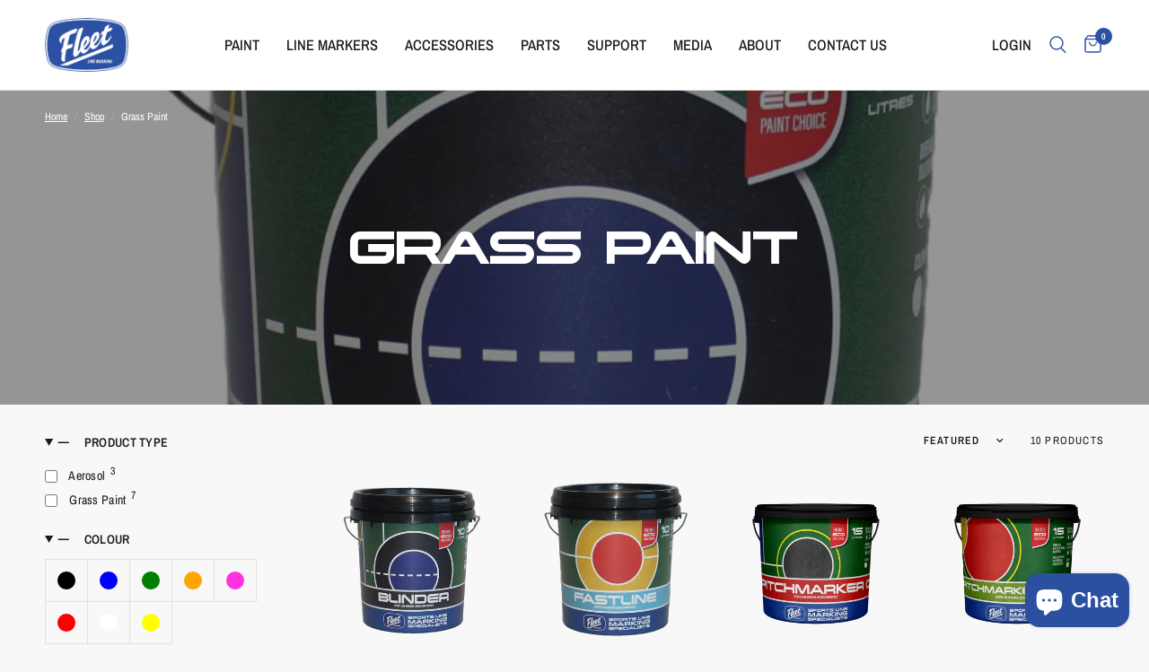

--- FILE ---
content_type: text/html; charset=utf-8
request_url: https://fleetaustralasia.co.nz/collections/grass-paint
body_size: 41035
content:
<!doctype html><html class="no-js" lang="en" dir="ltr">
<head>

<!-- Google Tag Manager -->
<script>(function(w,d,s,l,i){w[l]=w[l]||[];w[l].push({'gtm.start':
new Date().getTime(),event:'gtm.js'});var f=d.getElementsByTagName(s)[0],
j=d.createElement(s),dl=l!='dataLayer'?'&l='+l:'';j.async=true;j.src=
'https://www.googletagmanager.com/gtm.js?id='+i+dl;f.parentNode.insertBefore(j,f);
})(window,document,'script','dataLayer','GTM-TG9KWX7V');</script>

  <!-- End Google Tag Manager -->
	<meta charset="utf-8">
	<meta http-equiv="X-UA-Compatible" content="IE=edge,chrome=1">
	<meta name="viewport" content="width=device-width, initial-scale=1, maximum-scale=5, viewport-fit=cover">
	<meta name="theme-color" content="#f8f8f8">
	<link rel="canonical" href="https://fleetlinemarkers.co.nz/collections/grass-paint">
	<link rel="preconnect" href="https://cdn.shopify.com" crossorigin>
    <link rel="stylesheet" href="https://use.typekit.net/qlp7ccf.css">
	<link rel="preload" as="style" href="//fleetaustralasia.co.nz/cdn/shop/t/6/assets/app.css?v=174793706151673746231686015710">

<link rel="preload" as="image" href="//fleetaustralasia.co.nz/cdn/shop/files/Blinder_Black_10L_20x20_crop_center.png?v=1730166305" imagesrcset="//fleetaustralasia.co.nz/cdn/shop/files/Blinder_Black_10L_375x375_crop_center.png?v=1730166305 375w,//fleetaustralasia.co.nz/cdn/shop/files/Blinder_Black_10L_929x929_crop_center.png?v=1730166305 929w" imagesizes="auto">


<link href="//fleetaustralasia.co.nz/cdn/shop/t/6/assets/animations.min.js?v=43857518744990237831683238235" as="script" rel="preload">

<link href="//fleetaustralasia.co.nz/cdn/shop/t/6/assets/vendor.min.js?v=157477036952821991051683238237" as="script" rel="preload">
<link href="//fleetaustralasia.co.nz/cdn/shop/t/6/assets/app.js?v=38570561077210842231683238235" as="script" rel="preload">
<link href="//fleetaustralasia.co.nz/cdn/shop/t/6/assets/slideshow.js?v=173579497955750101941683238237" as="script" rel="preload">

<script>
window.lazySizesConfig = window.lazySizesConfig || {};
window.lazySizesConfig.expand = 250;
window.lazySizesConfig.loadMode = 1;
window.lazySizesConfig.loadHidden = false;
</script>


	<link rel="icon" type="image/png" href="//fleetaustralasia.co.nz/cdn/shop/files/favicon-16x16.png?crop=center&height=32&v=1692751738&width=32">

<title>Grass Paint | Fleet Line Markers</title>

	
	<meta name="description" content="Fleet&#39;s grass marking paint range offers options for every budget, suitable for all sports line marking needs. Choose from concentrate or ready-to-use.">
	
<link rel="preconnect" href="https://fonts.shopifycdn.com" crossorigin>

<meta property="og:site_name" content="Fleet NZ">
<meta property="og:url" content="https://fleetlinemarkers.co.nz/collections/grass-paint">
<meta property="og:title" content="Grass Paint | Fleet Line Markers">
<meta property="og:type" content="product.group">
<meta property="og:description" content="Fleet&#39;s grass marking paint range offers options for every budget, suitable for all sports line marking needs. Choose from concentrate or ready-to-use."><meta property="og:image" content="http://fleetaustralasia.co.nz/cdn/shop/files/ShopifySharing.jpg?v=1686694986">
  <meta property="og:image:secure_url" content="https://fleetaustralasia.co.nz/cdn/shop/files/ShopifySharing.jpg?v=1686694986">
  <meta property="og:image:width" content="1200">
  <meta property="og:image:height" content="628"><meta name="twitter:site" content="@FleetLM/"><meta name="twitter:card" content="summary_large_image">
<meta name="twitter:title" content="Grass Paint | Fleet Line Markers">
<meta name="twitter:description" content="Fleet&#39;s grass marking paint range offers options for every budget, suitable for all sports line marking needs. Choose from concentrate or ready-to-use.">


	<link href="//fleetaustralasia.co.nz/cdn/shop/t/6/assets/app.css?v=174793706151673746231686015710" rel="stylesheet" type="text/css" media="all" />

	<style data-shopify>
  
  @font-face {
font-family: "Tachyon";
  }
  
	@font-face {
  font-family: "Archivo Narrow";
  font-weight: 400;
  font-style: normal;
  font-display: swap;
  src: url("//fleetaustralasia.co.nz/cdn/fonts/archivo_narrow/archivonarrow_n4.5c3bab850a22055c235cf940f895d873a8689d70.woff2") format("woff2"),
       url("//fleetaustralasia.co.nz/cdn/fonts/archivo_narrow/archivonarrow_n4.ea12dd22d3319d164475c1d047ae8f973041a9ff.woff") format("woff");
}

@font-face {
  font-family: "Archivo Narrow";
  font-weight: 500;
  font-style: normal;
  font-display: swap;
  src: url("//fleetaustralasia.co.nz/cdn/fonts/archivo_narrow/archivonarrow_n5.d7d2ed7fbf03e65de95fbf4dd65b8f16594058a7.woff2") format("woff2"),
       url("//fleetaustralasia.co.nz/cdn/fonts/archivo_narrow/archivonarrow_n5.1b34a2bfca6fa7ceb43f421bf0098175c735e91b.woff") format("woff");
}

@font-face {
  font-family: "Archivo Narrow";
  font-weight: 600;
  font-style: normal;
  font-display: swap;
  src: url("//fleetaustralasia.co.nz/cdn/fonts/archivo_narrow/archivonarrow_n6.39db873f9e4e9c8ab7083354b267ce7500b7ee9e.woff2") format("woff2"),
       url("//fleetaustralasia.co.nz/cdn/fonts/archivo_narrow/archivonarrow_n6.997d285d710a777a602467368cc2fbd11a20033e.woff") format("woff");
}

@font-face {
  font-family: "Archivo Narrow";
  font-weight: 400;
  font-style: italic;
  font-display: swap;
  src: url("//fleetaustralasia.co.nz/cdn/fonts/archivo_narrow/archivonarrow_i4.59445c13f0e607542640c8a56f31dcd8ed680cfa.woff2") format("woff2"),
       url("//fleetaustralasia.co.nz/cdn/fonts/archivo_narrow/archivonarrow_i4.bbf26c99347034f8df1f87b08c4a929cfc5255c8.woff") format("woff");
}

@font-face {
  font-family: "Archivo Narrow";
  font-weight: 600;
  font-style: italic;
  font-display: swap;
  src: url("//fleetaustralasia.co.nz/cdn/fonts/archivo_narrow/archivonarrow_i6.21c69730cb55f9ff454529f520897ee241e78c97.woff2") format("woff2"),
       url("//fleetaustralasia.co.nz/cdn/fonts/archivo_narrow/archivonarrow_i6.6c25ccdf80ef4616ffdc61ea3e51d7ed480f0d13.woff") format("woff");
}


		@font-face {
  font-family: "Archivo Narrow";
  font-weight: 600;
  font-style: normal;
  font-display: swap;
  src: url("//fleetaustralasia.co.nz/cdn/fonts/archivo_narrow/archivonarrow_n6.39db873f9e4e9c8ab7083354b267ce7500b7ee9e.woff2") format("woff2"),
       url("//fleetaustralasia.co.nz/cdn/fonts/archivo_narrow/archivonarrow_n6.997d285d710a777a602467368cc2fbd11a20033e.woff") format("woff");
}

@font-face {
  font-family: "Archivo Narrow";
  font-weight: 400;
  font-style: normal;
  font-display: swap;
  src: url("//fleetaustralasia.co.nz/cdn/fonts/archivo_narrow/archivonarrow_n4.5c3bab850a22055c235cf940f895d873a8689d70.woff2") format("woff2"),
       url("//fleetaustralasia.co.nz/cdn/fonts/archivo_narrow/archivonarrow_n4.ea12dd22d3319d164475c1d047ae8f973041a9ff.woff") format("woff");
}

h1,h2,h3,h4,h5,h6,
	.h1,.h2,.h3,.h4,.h5,.h6,
	.logolink.text-logo,
	.heading-font,
	.h1-xlarge,
	.h1-large,
	.customer-addresses .my-address .address-index {
		font-style: normal;
		font-weight: 600;
		font-family:  Tachyon , sans-serif;
	}
	body,
	.body-font,
	.thb-product-detail .product-title {
		font-style: normal;
		font-weight: 400;
		font-family: "Archivo Narrow", sans-serif;
	}
	:root {
		--font-body-scale: 1.0;
		--font-body-line-height-scale: 1.0;
		--font-body-letter-spacing: 0.0em;
		--font-heading-scale: 1.0;
		--font-heading-line-height-scale: 1.0;
		--font-heading-letter-spacing: 0.0em;
		--font-navigation-scale: 1.1;
		--font-product-title-scale: 1.0;
		--font-product-title-line-height-scale: 1.0;
		--button-letter-spacing: 0.02em;--bg-body: #f8f8f8;
			--bg-body-rgb: 248,248,248;
			--bg-body-darken: #f0f0f0;
			--payment-terms-background-color: #f8f8f8;--color-body: #1b1b1b;
		  --color-body-rgb: 27,27,27;--color-accent: #2a51a3;
			--color-accent-rgb: 42,81,163;--color-border: #E2E2E2;--color-form-border: #dedede;--color-announcement-bar-text: #ffffff;--color-announcement-bar-bg: #2a51a3;--color-header-bg: #ffffff;
			--color-header-bg-rgb: 255,255,255;--color-header-text: #1b1b1b;
			--color-header-text-rgb: 27,27,27;--color-header-links: #1b1b1b;--color-header-links-hover: #2a51a3;--color-header-icons: #2a51a3;--color-header-border: #E2E2E2;--solid-button-background: #2a51a3;--solid-button-label: #ffffff;--outline-button-label: #2a51a3;--color-price: #1b1b1b;--color-star: #FD9A52;--color-dots: #1b1b1b;--color-inventory-instock: #279A4B;--color-inventory-lowstock: #FB9E5B;--section-spacing-mobile: 50px;--section-spacing-desktop: 90px;--button-border-radius: 0px;--color-badge-text: #ffffff;--color-badge-sold-out: #939393;--color-badge-sale: #151515;--badge-corner-radius: 13px;--color-footer-text: #FFFFFF;
			--color-footer-text-rgb: 255,255,255;--color-footer-link: #FFFFFF;--color-footer-link-hover: #FFFFFF;--color-footer-border: #444444;
			--color-footer-border-rgb: 68,68,68;--color-footer-bg: #2a51a3;}
</style>


	<script>
		window.theme = window.theme || {};
		theme = {
			settings: {
				money_with_currency_format:"${{amount}}",
				cart_drawer:true,
				product_id: false,
			},
			routes: {
				root_url: '/',
				cart_url: '/cart',
				cart_add_url: '/cart/add',
				search_url: '/search',
				cart_change_url: '/cart/change',
				cart_update_url: '/cart/update',
				predictive_search_url: '/search/suggest',
			},
			variantStrings: {
        addToCart: `Add to cart`,
        soldOut: `POA`,
        unavailable: `Unavailable`,
      },
			strings: {
				requiresTerms: `You must agree with the terms and conditions of sales to check out`,
			}
		};
	</script>
	<script>window.performance && window.performance.mark && window.performance.mark('shopify.content_for_header.start');</script><meta name="google-site-verification" content="aX55IcxPkHx-8FOG0WNDMxVdWzZPnk63AX8Z2KzSHkI">
<meta name="facebook-domain-verification" content="eayxjqd16h6rtryia0jvxobjcmc3ga">
<meta id="shopify-digital-wallet" name="shopify-digital-wallet" content="/55008264424/digital_wallets/dialog">
<meta name="shopify-checkout-api-token" content="8c4297633b12b25617398a738daa7927">
<meta id="in-context-paypal-metadata" data-shop-id="55008264424" data-venmo-supported="false" data-environment="production" data-locale="en_US" data-paypal-v4="true" data-currency="NZD">
<link rel="alternate" type="application/atom+xml" title="Feed" href="/collections/grass-paint.atom" />
<link rel="alternate" type="application/json+oembed" href="https://fleetlinemarkers.co.nz/collections/grass-paint.oembed">
<script async="async" src="/checkouts/internal/preloads.js?locale=en-NZ"></script>
<link rel="preconnect" href="https://shop.app" crossorigin="anonymous">
<script async="async" src="https://shop.app/checkouts/internal/preloads.js?locale=en-NZ&shop_id=55008264424" crossorigin="anonymous"></script>
<script id="apple-pay-shop-capabilities" type="application/json">{"shopId":55008264424,"countryCode":"NZ","currencyCode":"NZD","merchantCapabilities":["supports3DS"],"merchantId":"gid:\/\/shopify\/Shop\/55008264424","merchantName":"Fleet NZ","requiredBillingContactFields":["postalAddress","email","phone"],"requiredShippingContactFields":["postalAddress","email","phone"],"shippingType":"shipping","supportedNetworks":["visa","masterCard","amex","jcb"],"total":{"type":"pending","label":"Fleet NZ","amount":"1.00"},"shopifyPaymentsEnabled":true,"supportsSubscriptions":true}</script>
<script id="shopify-features" type="application/json">{"accessToken":"8c4297633b12b25617398a738daa7927","betas":["rich-media-storefront-analytics"],"domain":"fleetaustralasia.co.nz","predictiveSearch":true,"shopId":55008264424,"locale":"en"}</script>
<script>var Shopify = Shopify || {};
Shopify.shop = "fleet-nz.myshopify.com";
Shopify.locale = "en";
Shopify.currency = {"active":"NZD","rate":"1.0"};
Shopify.country = "NZ";
Shopify.theme = {"name":"Reformation","id":136534786280,"schema_name":"Reformation","schema_version":"1.5.2","theme_store_id":1762,"role":"main"};
Shopify.theme.handle = "null";
Shopify.theme.style = {"id":null,"handle":null};
Shopify.cdnHost = "fleetaustralasia.co.nz/cdn";
Shopify.routes = Shopify.routes || {};
Shopify.routes.root = "/";</script>
<script type="module">!function(o){(o.Shopify=o.Shopify||{}).modules=!0}(window);</script>
<script>!function(o){function n(){var o=[];function n(){o.push(Array.prototype.slice.apply(arguments))}return n.q=o,n}var t=o.Shopify=o.Shopify||{};t.loadFeatures=n(),t.autoloadFeatures=n()}(window);</script>
<script>
  window.ShopifyPay = window.ShopifyPay || {};
  window.ShopifyPay.apiHost = "shop.app\/pay";
  window.ShopifyPay.redirectState = null;
</script>
<script id="shop-js-analytics" type="application/json">{"pageType":"collection"}</script>
<script defer="defer" async type="module" src="//fleetaustralasia.co.nz/cdn/shopifycloud/shop-js/modules/v2/client.init-shop-cart-sync_DlSlHazZ.en.esm.js"></script>
<script defer="defer" async type="module" src="//fleetaustralasia.co.nz/cdn/shopifycloud/shop-js/modules/v2/chunk.common_D16XZWos.esm.js"></script>
<script type="module">
  await import("//fleetaustralasia.co.nz/cdn/shopifycloud/shop-js/modules/v2/client.init-shop-cart-sync_DlSlHazZ.en.esm.js");
await import("//fleetaustralasia.co.nz/cdn/shopifycloud/shop-js/modules/v2/chunk.common_D16XZWos.esm.js");

  window.Shopify.SignInWithShop?.initShopCartSync?.({"fedCMEnabled":true,"windoidEnabled":true});

</script>
<script>
  window.Shopify = window.Shopify || {};
  if (!window.Shopify.featureAssets) window.Shopify.featureAssets = {};
  window.Shopify.featureAssets['shop-js'] = {"shop-cart-sync":["modules/v2/client.shop-cart-sync_DKWYiEUO.en.esm.js","modules/v2/chunk.common_D16XZWos.esm.js"],"init-fed-cm":["modules/v2/client.init-fed-cm_vfPMjZAC.en.esm.js","modules/v2/chunk.common_D16XZWos.esm.js"],"init-shop-email-lookup-coordinator":["modules/v2/client.init-shop-email-lookup-coordinator_CR38P6MB.en.esm.js","modules/v2/chunk.common_D16XZWos.esm.js"],"init-shop-cart-sync":["modules/v2/client.init-shop-cart-sync_DlSlHazZ.en.esm.js","modules/v2/chunk.common_D16XZWos.esm.js"],"shop-cash-offers":["modules/v2/client.shop-cash-offers_CJw4IQ6B.en.esm.js","modules/v2/chunk.common_D16XZWos.esm.js","modules/v2/chunk.modal_UwFWkumu.esm.js"],"shop-toast-manager":["modules/v2/client.shop-toast-manager_BY778Uv6.en.esm.js","modules/v2/chunk.common_D16XZWos.esm.js"],"init-windoid":["modules/v2/client.init-windoid_DVhZdEm3.en.esm.js","modules/v2/chunk.common_D16XZWos.esm.js"],"shop-button":["modules/v2/client.shop-button_D2ZzKUPa.en.esm.js","modules/v2/chunk.common_D16XZWos.esm.js"],"avatar":["modules/v2/client.avatar_BTnouDA3.en.esm.js"],"init-customer-accounts-sign-up":["modules/v2/client.init-customer-accounts-sign-up_CQZUmjGN.en.esm.js","modules/v2/client.shop-login-button_Cu5K-F7X.en.esm.js","modules/v2/chunk.common_D16XZWos.esm.js","modules/v2/chunk.modal_UwFWkumu.esm.js"],"pay-button":["modules/v2/client.pay-button_CcBqbGU7.en.esm.js","modules/v2/chunk.common_D16XZWos.esm.js"],"init-shop-for-new-customer-accounts":["modules/v2/client.init-shop-for-new-customer-accounts_B5DR5JTE.en.esm.js","modules/v2/client.shop-login-button_Cu5K-F7X.en.esm.js","modules/v2/chunk.common_D16XZWos.esm.js","modules/v2/chunk.modal_UwFWkumu.esm.js"],"shop-login-button":["modules/v2/client.shop-login-button_Cu5K-F7X.en.esm.js","modules/v2/chunk.common_D16XZWos.esm.js","modules/v2/chunk.modal_UwFWkumu.esm.js"],"shop-follow-button":["modules/v2/client.shop-follow-button_BX8Slf17.en.esm.js","modules/v2/chunk.common_D16XZWos.esm.js","modules/v2/chunk.modal_UwFWkumu.esm.js"],"init-customer-accounts":["modules/v2/client.init-customer-accounts_DjKkmQ2w.en.esm.js","modules/v2/client.shop-login-button_Cu5K-F7X.en.esm.js","modules/v2/chunk.common_D16XZWos.esm.js","modules/v2/chunk.modal_UwFWkumu.esm.js"],"lead-capture":["modules/v2/client.lead-capture_ChWCg7nV.en.esm.js","modules/v2/chunk.common_D16XZWos.esm.js","modules/v2/chunk.modal_UwFWkumu.esm.js"],"checkout-modal":["modules/v2/client.checkout-modal_DPnpVyv-.en.esm.js","modules/v2/chunk.common_D16XZWos.esm.js","modules/v2/chunk.modal_UwFWkumu.esm.js"],"shop-login":["modules/v2/client.shop-login_leRXJtcZ.en.esm.js","modules/v2/chunk.common_D16XZWos.esm.js","modules/v2/chunk.modal_UwFWkumu.esm.js"],"payment-terms":["modules/v2/client.payment-terms_Bp9K0NXD.en.esm.js","modules/v2/chunk.common_D16XZWos.esm.js","modules/v2/chunk.modal_UwFWkumu.esm.js"]};
</script>
<script>(function() {
  var isLoaded = false;
  function asyncLoad() {
    if (isLoaded) return;
    isLoaded = true;
    var urls = ["https:\/\/ecommplugins-scripts.trustpilot.com\/v2.1\/js\/header.min.js?settings=eyJrZXkiOiJvSVQwb2g3dHczVEk4cFV6IiwicyI6Im5vbmUifQ==\u0026v=2.5\u0026shop=fleet-nz.myshopify.com","https:\/\/ecommplugins-trustboxsettings.trustpilot.com\/fleet-nz.myshopify.com.js?settings=1700437892969\u0026shop=fleet-nz.myshopify.com","https:\/\/storage.nfcube.com\/instafeed-2dc96425a5a29cc350191395c866f76f.js?shop=fleet-nz.myshopify.com"];
    for (var i = 0; i < urls.length; i++) {
      var s = document.createElement('script');
      s.type = 'text/javascript';
      s.async = true;
      s.src = urls[i];
      var x = document.getElementsByTagName('script')[0];
      x.parentNode.insertBefore(s, x);
    }
  };
  if(window.attachEvent) {
    window.attachEvent('onload', asyncLoad);
  } else {
    window.addEventListener('load', asyncLoad, false);
  }
})();</script>
<script id="__st">var __st={"a":55008264424,"offset":46800,"reqid":"7d94e170-1052-4565-b733-7bed0d268b35-1768568388","pageurl":"fleetaustralasia.co.nz\/collections\/grass-paint","u":"badafec5dbfd","p":"collection","rtyp":"collection","rid":340139114728};</script>
<script>window.ShopifyPaypalV4VisibilityTracking = true;</script>
<script id="captcha-bootstrap">!function(){'use strict';const t='contact',e='account',n='new_comment',o=[[t,t],['blogs',n],['comments',n],[t,'customer']],c=[[e,'customer_login'],[e,'guest_login'],[e,'recover_customer_password'],[e,'create_customer']],r=t=>t.map((([t,e])=>`form[action*='/${t}']:not([data-nocaptcha='true']) input[name='form_type'][value='${e}']`)).join(','),a=t=>()=>t?[...document.querySelectorAll(t)].map((t=>t.form)):[];function s(){const t=[...o],e=r(t);return a(e)}const i='password',u='form_key',d=['recaptcha-v3-token','g-recaptcha-response','h-captcha-response',i],f=()=>{try{return window.sessionStorage}catch{return}},m='__shopify_v',_=t=>t.elements[u];function p(t,e,n=!1){try{const o=window.sessionStorage,c=JSON.parse(o.getItem(e)),{data:r}=function(t){const{data:e,action:n}=t;return t[m]||n?{data:e,action:n}:{data:t,action:n}}(c);for(const[e,n]of Object.entries(r))t.elements[e]&&(t.elements[e].value=n);n&&o.removeItem(e)}catch(o){console.error('form repopulation failed',{error:o})}}const l='form_type',E='cptcha';function T(t){t.dataset[E]=!0}const w=window,h=w.document,L='Shopify',v='ce_forms',y='captcha';let A=!1;((t,e)=>{const n=(g='f06e6c50-85a8-45c8-87d0-21a2b65856fe',I='https://cdn.shopify.com/shopifycloud/storefront-forms-hcaptcha/ce_storefront_forms_captcha_hcaptcha.v1.5.2.iife.js',D={infoText:'Protected by hCaptcha',privacyText:'Privacy',termsText:'Terms'},(t,e,n)=>{const o=w[L][v],c=o.bindForm;if(c)return c(t,g,e,D).then(n);var r;o.q.push([[t,g,e,D],n]),r=I,A||(h.body.append(Object.assign(h.createElement('script'),{id:'captcha-provider',async:!0,src:r})),A=!0)});var g,I,D;w[L]=w[L]||{},w[L][v]=w[L][v]||{},w[L][v].q=[],w[L][y]=w[L][y]||{},w[L][y].protect=function(t,e){n(t,void 0,e),T(t)},Object.freeze(w[L][y]),function(t,e,n,w,h,L){const[v,y,A,g]=function(t,e,n){const i=e?o:[],u=t?c:[],d=[...i,...u],f=r(d),m=r(i),_=r(d.filter((([t,e])=>n.includes(e))));return[a(f),a(m),a(_),s()]}(w,h,L),I=t=>{const e=t.target;return e instanceof HTMLFormElement?e:e&&e.form},D=t=>v().includes(t);t.addEventListener('submit',(t=>{const e=I(t);if(!e)return;const n=D(e)&&!e.dataset.hcaptchaBound&&!e.dataset.recaptchaBound,o=_(e),c=g().includes(e)&&(!o||!o.value);(n||c)&&t.preventDefault(),c&&!n&&(function(t){try{if(!f())return;!function(t){const e=f();if(!e)return;const n=_(t);if(!n)return;const o=n.value;o&&e.removeItem(o)}(t);const e=Array.from(Array(32),(()=>Math.random().toString(36)[2])).join('');!function(t,e){_(t)||t.append(Object.assign(document.createElement('input'),{type:'hidden',name:u})),t.elements[u].value=e}(t,e),function(t,e){const n=f();if(!n)return;const o=[...t.querySelectorAll(`input[type='${i}']`)].map((({name:t})=>t)),c=[...d,...o],r={};for(const[a,s]of new FormData(t).entries())c.includes(a)||(r[a]=s);n.setItem(e,JSON.stringify({[m]:1,action:t.action,data:r}))}(t,e)}catch(e){console.error('failed to persist form',e)}}(e),e.submit())}));const S=(t,e)=>{t&&!t.dataset[E]&&(n(t,e.some((e=>e===t))),T(t))};for(const o of['focusin','change'])t.addEventListener(o,(t=>{const e=I(t);D(e)&&S(e,y())}));const B=e.get('form_key'),M=e.get(l),P=B&&M;t.addEventListener('DOMContentLoaded',(()=>{const t=y();if(P)for(const e of t)e.elements[l].value===M&&p(e,B);[...new Set([...A(),...v().filter((t=>'true'===t.dataset.shopifyCaptcha))])].forEach((e=>S(e,t)))}))}(h,new URLSearchParams(w.location.search),n,t,e,['guest_login'])})(!0,!0)}();</script>
<script integrity="sha256-4kQ18oKyAcykRKYeNunJcIwy7WH5gtpwJnB7kiuLZ1E=" data-source-attribution="shopify.loadfeatures" defer="defer" src="//fleetaustralasia.co.nz/cdn/shopifycloud/storefront/assets/storefront/load_feature-a0a9edcb.js" crossorigin="anonymous"></script>
<script crossorigin="anonymous" defer="defer" src="//fleetaustralasia.co.nz/cdn/shopifycloud/storefront/assets/shopify_pay/storefront-65b4c6d7.js?v=20250812"></script>
<script data-source-attribution="shopify.dynamic_checkout.dynamic.init">var Shopify=Shopify||{};Shopify.PaymentButton=Shopify.PaymentButton||{isStorefrontPortableWallets:!0,init:function(){window.Shopify.PaymentButton.init=function(){};var t=document.createElement("script");t.src="https://fleetaustralasia.co.nz/cdn/shopifycloud/portable-wallets/latest/portable-wallets.en.js",t.type="module",document.head.appendChild(t)}};
</script>
<script data-source-attribution="shopify.dynamic_checkout.buyer_consent">
  function portableWalletsHideBuyerConsent(e){var t=document.getElementById("shopify-buyer-consent"),n=document.getElementById("shopify-subscription-policy-button");t&&n&&(t.classList.add("hidden"),t.setAttribute("aria-hidden","true"),n.removeEventListener("click",e))}function portableWalletsShowBuyerConsent(e){var t=document.getElementById("shopify-buyer-consent"),n=document.getElementById("shopify-subscription-policy-button");t&&n&&(t.classList.remove("hidden"),t.removeAttribute("aria-hidden"),n.addEventListener("click",e))}window.Shopify?.PaymentButton&&(window.Shopify.PaymentButton.hideBuyerConsent=portableWalletsHideBuyerConsent,window.Shopify.PaymentButton.showBuyerConsent=portableWalletsShowBuyerConsent);
</script>
<script data-source-attribution="shopify.dynamic_checkout.cart.bootstrap">document.addEventListener("DOMContentLoaded",(function(){function t(){return document.querySelector("shopify-accelerated-checkout-cart, shopify-accelerated-checkout")}if(t())Shopify.PaymentButton.init();else{new MutationObserver((function(e,n){t()&&(Shopify.PaymentButton.init(),n.disconnect())})).observe(document.body,{childList:!0,subtree:!0})}}));
</script>
<link id="shopify-accelerated-checkout-styles" rel="stylesheet" media="screen" href="https://fleetaustralasia.co.nz/cdn/shopifycloud/portable-wallets/latest/accelerated-checkout-backwards-compat.css" crossorigin="anonymous">
<style id="shopify-accelerated-checkout-cart">
        #shopify-buyer-consent {
  margin-top: 1em;
  display: inline-block;
  width: 100%;
}

#shopify-buyer-consent.hidden {
  display: none;
}

#shopify-subscription-policy-button {
  background: none;
  border: none;
  padding: 0;
  text-decoration: underline;
  font-size: inherit;
  cursor: pointer;
}

#shopify-subscription-policy-button::before {
  box-shadow: none;
}

      </style>

<script>window.performance && window.performance.mark && window.performance.mark('shopify.content_for_header.end');</script> <!-- Header hook for plugins -->

	<script>document.documentElement.className = document.documentElement.className.replace('no-js', 'js');</script>

  <!-- Global site tag (gtag.js) - Google Analytics -->
	<script async src="https://www.googletagmanager.com/gtag/js?id=G-X0CNB125WY"></script>
	<script>
  		window.dataLayer = window.dataLayer || [];
 		 function gtag(){dataLayer.push(arguments);}
 		 gtag('js', new Date());
 		 gtag('config', 'G-X0CNB125WY');
	</script>
<!-- BEGIN app block: shopify://apps/froonze-loyalty-wishlist/blocks/loyalty/3c495b68-652c-468d-a0ef-5bad6935d104 -->

<script>
  window.frcp = window.frcp || {}
  frcp.appProxy = null || '/apps/customer-portal'
  frcp.plugins = frcp.plugins || Object({"social_logins":null,"wishlist":null,"order_actions":null,"custom_forms":null,"loyalty":"first","customer_account":"grandfathered","cp_integrations":null})
  frcp.moneyFormat ="${{amount}}"
  frcp.httpsUrl = "https://app.froonze.com"
  frcp.useAppProxi = true
  frcp.defaultShopCurrency = "NZD"
  frcp.shopId = 55008264424
  frcp.loyalty = {
    customer: {
      id: null,
      froonzeToken: "ada95ce74e35368b18d952ce518c75a4db60c250dd50e55c7b337ee40087a401",
      firstName: null,
      lastName: null,
      phone: null,
      email: null,
      gender: null,
      dateOfBirth: '',
      tags: null,
      data: Object(),
      storeCredit: {
        amount: null,
        currency: null,
      } ,
    },
    settings: Object({"loyalty_blacklisted_customer_tags":[],"loyalty_enable_widget":false,"loyalty_widget_settings":{"show_launcher":true,"launcher_border_radius":0,"launcher_vertical_offset":0,"launcher_horizontal_offset":0,"launcher_background":"#5873F9","launcher_color":"#ffffff","widget_primary_color":"#5873F9","widget_button_text_color":"#ffffff","widget_background_color":"#ffffff","widget_banner_text_color":"#ffffff","widget_header_text_color":"#ffffff","widget_text_color":"#202202","placement":"left"},"date_format":"dd/mm/yyyy","earning_rules":[{"earning_type":"create_account","order_earning_type":null,"order_increment_spending_unit":null,"advanced_options":{},"vip_tier_setting_id":null,"period_limit_enabled":null,"period_limit_value":null,"period_limit_unit":null,"reward_type":"points","store_credit_expiration_enabled":false,"store_credit_expires_after_days":100,"order_increment_rounding_enabled":true,"value":100},{"earning_type":"birthday","order_earning_type":null,"order_increment_spending_unit":null,"advanced_options":{},"vip_tier_setting_id":null,"period_limit_enabled":null,"period_limit_value":null,"period_limit_unit":null,"reward_type":"points","store_credit_expiration_enabled":false,"store_credit_expires_after_days":100,"order_increment_rounding_enabled":true,"value":100},{"earning_type":"order","order_earning_type":"increment","order_increment_spending_unit":1,"advanced_options":null,"vip_tier_setting_id":null,"period_limit_enabled":false,"period_limit_value":1,"period_limit_unit":"year","reward_type":"points","store_credit_expiration_enabled":false,"store_credit_expires_after_days":100,"order_increment_rounding_enabled":true,"value":1}],"spending_rules":[{"id":5110,"title":"Amount discount","reward_type":"amount_discount","points_cost":1000,"discount_amount_points_type":"fixed","discount_value":40,"discount_apply_to":null,"discount_collection_ids":[],"discount_expiration_enabled":false,"discount_expires_after_days":100,"discount_min_order_subtotal":100,"discount_min_order_requirement_enabled":false,"discount_combines_with_free_shipping":false,"discount_combines_with_order_discounts":null,"discount_combines_with_product_discounts":null,"free_shipping_max_price_enabled":null,"free_shipping_max_price":null,"free_shipping_combines_with_product_and_order_discounts":false},{"id":5111,"title":"Amount discount","reward_type":"amount_discount","points_cost":1500,"discount_amount_points_type":"fixed","discount_value":60,"discount_apply_to":null,"discount_collection_ids":[],"discount_expiration_enabled":false,"discount_expires_after_days":100,"discount_min_order_subtotal":100,"discount_min_order_requirement_enabled":false,"discount_combines_with_free_shipping":false,"discount_combines_with_order_discounts":null,"discount_combines_with_product_discounts":null,"free_shipping_max_price_enabled":null,"free_shipping_max_price":null,"free_shipping_combines_with_product_and_order_discounts":false},{"id":5112,"title":"Amount discount","reward_type":"amount_discount","points_cost":2000,"discount_amount_points_type":"fixed","discount_value":100,"discount_apply_to":null,"discount_collection_ids":[],"discount_expiration_enabled":false,"discount_expires_after_days":100,"discount_min_order_subtotal":100,"discount_min_order_requirement_enabled":false,"discount_combines_with_free_shipping":false,"discount_combines_with_order_discounts":null,"discount_combines_with_product_discounts":null,"free_shipping_max_price_enabled":null,"free_shipping_max_price":null,"free_shipping_combines_with_product_and_order_discounts":false}],"referrals":null,"vip":null,"customer_account_version":"classic"}),
    texts: {
      launcher_button: Object(null),
      customer_page: Object(null),
      widget: Object(null),
    },
    referralToken: "MTM1cmVmNDEyOTczNDkyNg",
    socialAppIds: { facebook: "493867338961209" },
    widgetJsUrl: "https://cdn.shopify.com/extensions/019bba91-c314-770d-85a1-b154f49c8504/customer-portal-261/assets/loyalty_widget-CzM4uPGd.js",
    widgetCssUrl: "https://cdn.shopify.com/extensions/019bba91-c314-770d-85a1-b154f49c8504/customer-portal-261/assets/loyalty_widget-CzM4uPGd.css",
  }
  frcp.customerPage ||= {}
  frcp.customerPage.texts ||= {}
  frcp.customerPage.texts.shared ||= Object()
  frcp.customerPage.profile ||= {}
  frcp.customerPage.profile.dateOfBirth = ''
</script>


  


<!-- BEGIN app snippet: assets_loader --><script id="loyalty_widget_loader">
  (function() {
    const _loadAsset = function(tag, params, id) {
      const asset = document.createElement(tag)
      for (const key in params) asset[key] = params[key]
      if (id) asset.id = `frcp_${id.split('-')[0]}_main_js`
      document.head.append(asset)
    }
    if (document.readyState !== 'loading') {
      _loadAsset('script', { src: 'https://cdn.shopify.com/extensions/019bba91-c314-770d-85a1-b154f49c8504/customer-portal-261/assets/loyalty_widget_loader-CRZdIOMC.js', type: 'module', defer: true }, 'loyalty_widget_loader-CRZdIOMC.js')
    } else {
      document.addEventListener('DOMContentLoaded', () => {
        _loadAsset('script', { src: 'https://cdn.shopify.com/extensions/019bba91-c314-770d-85a1-b154f49c8504/customer-portal-261/assets/loyalty_widget_loader-CRZdIOMC.js', type: 'module', defer: true }, 'loyalty_widget_loader-CRZdIOMC.js')
      })
    }

    
      _loadAsset('link', { href: 'https://cdn.shopify.com/extensions/019bba91-c314-770d-85a1-b154f49c8504/customer-portal-261/assets/loyalty_widget_loader-CRZdIOMC.css', rel: 'stylesheet', media: 'all' })
    
  })()
</script>
<!-- END app snippet -->
<!-- BEGIN app snippet: theme_customization_tags -->
<!-- END app snippet -->

<!-- END app block --><!-- BEGIN app block: shopify://apps/common-ninja-all-in-one-suite/blocks/app-embed-block/c062b79d-db93-4e96-aa90-38eecd46c8f7 --><script src="https://cdn.commoninja.com/sdk/latest/commonninja.js" defer></script>
<!-- END app block --><!-- BEGIN app block: shopify://apps/froonze-loyalty-wishlist/blocks/customer_account_page/3c495b68-652c-468d-a0ef-5bad6935d104 --><!-- BEGIN app snippet: main_color_variables -->





<style>
  :root {
    --frcp-primaryColor:  #2b50a2;
    --frcp-btnTextColor: #ffffff;
    --frcp-backgroundColor: #ffffff;
    --frcp-textColor: #202202;
    --frcp-hoverOpacity:  0.7;
  }
</style>
<!-- END app snippet -->

<script>
  window.frcp ||= {}
  frcp.customerPage ||= {}
  frcp.customerPage.enabled = true
  frcp.customerPage.path = "\/collections\/grass-paint"
  frcp.customerPage.accountPage = null
  frcp.customerId = null
</script>






<!-- END app block --><script src="https://cdn.shopify.com/extensions/019bc5da-5ba6-7e9a-9888-a6222a70d7c3/js-client-214/assets/pushowl-shopify.js" type="text/javascript" defer="defer"></script>
<script src="https://cdn.shopify.com/extensions/7bc9bb47-adfa-4267-963e-cadee5096caf/inbox-1252/assets/inbox-chat-loader.js" type="text/javascript" defer="defer"></script>
<link href="https://monorail-edge.shopifysvc.com" rel="dns-prefetch">
<script>(function(){if ("sendBeacon" in navigator && "performance" in window) {try {var session_token_from_headers = performance.getEntriesByType('navigation')[0].serverTiming.find(x => x.name == '_s').description;} catch {var session_token_from_headers = undefined;}var session_cookie_matches = document.cookie.match(/_shopify_s=([^;]*)/);var session_token_from_cookie = session_cookie_matches && session_cookie_matches.length === 2 ? session_cookie_matches[1] : "";var session_token = session_token_from_headers || session_token_from_cookie || "";function handle_abandonment_event(e) {var entries = performance.getEntries().filter(function(entry) {return /monorail-edge.shopifysvc.com/.test(entry.name);});if (!window.abandonment_tracked && entries.length === 0) {window.abandonment_tracked = true;var currentMs = Date.now();var navigation_start = performance.timing.navigationStart;var payload = {shop_id: 55008264424,url: window.location.href,navigation_start,duration: currentMs - navigation_start,session_token,page_type: "collection"};window.navigator.sendBeacon("https://monorail-edge.shopifysvc.com/v1/produce", JSON.stringify({schema_id: "online_store_buyer_site_abandonment/1.1",payload: payload,metadata: {event_created_at_ms: currentMs,event_sent_at_ms: currentMs}}));}}window.addEventListener('pagehide', handle_abandonment_event);}}());</script>
<script id="web-pixels-manager-setup">(function e(e,d,r,n,o){if(void 0===o&&(o={}),!Boolean(null===(a=null===(i=window.Shopify)||void 0===i?void 0:i.analytics)||void 0===a?void 0:a.replayQueue)){var i,a;window.Shopify=window.Shopify||{};var t=window.Shopify;t.analytics=t.analytics||{};var s=t.analytics;s.replayQueue=[],s.publish=function(e,d,r){return s.replayQueue.push([e,d,r]),!0};try{self.performance.mark("wpm:start")}catch(e){}var l=function(){var e={modern:/Edge?\/(1{2}[4-9]|1[2-9]\d|[2-9]\d{2}|\d{4,})\.\d+(\.\d+|)|Firefox\/(1{2}[4-9]|1[2-9]\d|[2-9]\d{2}|\d{4,})\.\d+(\.\d+|)|Chrom(ium|e)\/(9{2}|\d{3,})\.\d+(\.\d+|)|(Maci|X1{2}).+ Version\/(15\.\d+|(1[6-9]|[2-9]\d|\d{3,})\.\d+)([,.]\d+|)( \(\w+\)|)( Mobile\/\w+|) Safari\/|Chrome.+OPR\/(9{2}|\d{3,})\.\d+\.\d+|(CPU[ +]OS|iPhone[ +]OS|CPU[ +]iPhone|CPU IPhone OS|CPU iPad OS)[ +]+(15[._]\d+|(1[6-9]|[2-9]\d|\d{3,})[._]\d+)([._]\d+|)|Android:?[ /-](13[3-9]|1[4-9]\d|[2-9]\d{2}|\d{4,})(\.\d+|)(\.\d+|)|Android.+Firefox\/(13[5-9]|1[4-9]\d|[2-9]\d{2}|\d{4,})\.\d+(\.\d+|)|Android.+Chrom(ium|e)\/(13[3-9]|1[4-9]\d|[2-9]\d{2}|\d{4,})\.\d+(\.\d+|)|SamsungBrowser\/([2-9]\d|\d{3,})\.\d+/,legacy:/Edge?\/(1[6-9]|[2-9]\d|\d{3,})\.\d+(\.\d+|)|Firefox\/(5[4-9]|[6-9]\d|\d{3,})\.\d+(\.\d+|)|Chrom(ium|e)\/(5[1-9]|[6-9]\d|\d{3,})\.\d+(\.\d+|)([\d.]+$|.*Safari\/(?![\d.]+ Edge\/[\d.]+$))|(Maci|X1{2}).+ Version\/(10\.\d+|(1[1-9]|[2-9]\d|\d{3,})\.\d+)([,.]\d+|)( \(\w+\)|)( Mobile\/\w+|) Safari\/|Chrome.+OPR\/(3[89]|[4-9]\d|\d{3,})\.\d+\.\d+|(CPU[ +]OS|iPhone[ +]OS|CPU[ +]iPhone|CPU IPhone OS|CPU iPad OS)[ +]+(10[._]\d+|(1[1-9]|[2-9]\d|\d{3,})[._]\d+)([._]\d+|)|Android:?[ /-](13[3-9]|1[4-9]\d|[2-9]\d{2}|\d{4,})(\.\d+|)(\.\d+|)|Mobile Safari.+OPR\/([89]\d|\d{3,})\.\d+\.\d+|Android.+Firefox\/(13[5-9]|1[4-9]\d|[2-9]\d{2}|\d{4,})\.\d+(\.\d+|)|Android.+Chrom(ium|e)\/(13[3-9]|1[4-9]\d|[2-9]\d{2}|\d{4,})\.\d+(\.\d+|)|Android.+(UC? ?Browser|UCWEB|U3)[ /]?(15\.([5-9]|\d{2,})|(1[6-9]|[2-9]\d|\d{3,})\.\d+)\.\d+|SamsungBrowser\/(5\.\d+|([6-9]|\d{2,})\.\d+)|Android.+MQ{2}Browser\/(14(\.(9|\d{2,})|)|(1[5-9]|[2-9]\d|\d{3,})(\.\d+|))(\.\d+|)|K[Aa][Ii]OS\/(3\.\d+|([4-9]|\d{2,})\.\d+)(\.\d+|)/},d=e.modern,r=e.legacy,n=navigator.userAgent;return n.match(d)?"modern":n.match(r)?"legacy":"unknown"}(),u="modern"===l?"modern":"legacy",c=(null!=n?n:{modern:"",legacy:""})[u],f=function(e){return[e.baseUrl,"/wpm","/b",e.hashVersion,"modern"===e.buildTarget?"m":"l",".js"].join("")}({baseUrl:d,hashVersion:r,buildTarget:u}),m=function(e){var d=e.version,r=e.bundleTarget,n=e.surface,o=e.pageUrl,i=e.monorailEndpoint;return{emit:function(e){var a=e.status,t=e.errorMsg,s=(new Date).getTime(),l=JSON.stringify({metadata:{event_sent_at_ms:s},events:[{schema_id:"web_pixels_manager_load/3.1",payload:{version:d,bundle_target:r,page_url:o,status:a,surface:n,error_msg:t},metadata:{event_created_at_ms:s}}]});if(!i)return console&&console.warn&&console.warn("[Web Pixels Manager] No Monorail endpoint provided, skipping logging."),!1;try{return self.navigator.sendBeacon.bind(self.navigator)(i,l)}catch(e){}var u=new XMLHttpRequest;try{return u.open("POST",i,!0),u.setRequestHeader("Content-Type","text/plain"),u.send(l),!0}catch(e){return console&&console.warn&&console.warn("[Web Pixels Manager] Got an unhandled error while logging to Monorail."),!1}}}}({version:r,bundleTarget:l,surface:e.surface,pageUrl:self.location.href,monorailEndpoint:e.monorailEndpoint});try{o.browserTarget=l,function(e){var d=e.src,r=e.async,n=void 0===r||r,o=e.onload,i=e.onerror,a=e.sri,t=e.scriptDataAttributes,s=void 0===t?{}:t,l=document.createElement("script"),u=document.querySelector("head"),c=document.querySelector("body");if(l.async=n,l.src=d,a&&(l.integrity=a,l.crossOrigin="anonymous"),s)for(var f in s)if(Object.prototype.hasOwnProperty.call(s,f))try{l.dataset[f]=s[f]}catch(e){}if(o&&l.addEventListener("load",o),i&&l.addEventListener("error",i),u)u.appendChild(l);else{if(!c)throw new Error("Did not find a head or body element to append the script");c.appendChild(l)}}({src:f,async:!0,onload:function(){if(!function(){var e,d;return Boolean(null===(d=null===(e=window.Shopify)||void 0===e?void 0:e.analytics)||void 0===d?void 0:d.initialized)}()){var d=window.webPixelsManager.init(e)||void 0;if(d){var r=window.Shopify.analytics;r.replayQueue.forEach((function(e){var r=e[0],n=e[1],o=e[2];d.publishCustomEvent(r,n,o)})),r.replayQueue=[],r.publish=d.publishCustomEvent,r.visitor=d.visitor,r.initialized=!0}}},onerror:function(){return m.emit({status:"failed",errorMsg:"".concat(f," has failed to load")})},sri:function(e){var d=/^sha384-[A-Za-z0-9+/=]+$/;return"string"==typeof e&&d.test(e)}(c)?c:"",scriptDataAttributes:o}),m.emit({status:"loading"})}catch(e){m.emit({status:"failed",errorMsg:(null==e?void 0:e.message)||"Unknown error"})}}})({shopId: 55008264424,storefrontBaseUrl: "https://fleetlinemarkers.co.nz",extensionsBaseUrl: "https://extensions.shopifycdn.com/cdn/shopifycloud/web-pixels-manager",monorailEndpoint: "https://monorail-edge.shopifysvc.com/unstable/produce_batch",surface: "storefront-renderer",enabledBetaFlags: ["2dca8a86"],webPixelsConfigList: [{"id":"1154941160","configuration":"{\"subdomain\": \"fleet-nz\"}","eventPayloadVersion":"v1","runtimeContext":"STRICT","scriptVersion":"7c43d34f3733b2440dd44bce7edbeb00","type":"APP","apiClientId":1615517,"privacyPurposes":["ANALYTICS","MARKETING","SALE_OF_DATA"],"dataSharingAdjustments":{"protectedCustomerApprovalScopes":["read_customer_address","read_customer_email","read_customer_name","read_customer_personal_data","read_customer_phone"]}},{"id":"399605992","configuration":"{\"config\":\"{\\\"pixel_id\\\":\\\"G-X0CNB125WY\\\",\\\"target_country\\\":\\\"NZ\\\",\\\"gtag_events\\\":[{\\\"type\\\":\\\"begin_checkout\\\",\\\"action_label\\\":\\\"G-X0CNB125WY\\\"},{\\\"type\\\":\\\"search\\\",\\\"action_label\\\":\\\"G-X0CNB125WY\\\"},{\\\"type\\\":\\\"view_item\\\",\\\"action_label\\\":[\\\"G-X0CNB125WY\\\",\\\"MC-6LYLLT4L2N\\\"]},{\\\"type\\\":\\\"purchase\\\",\\\"action_label\\\":[\\\"G-X0CNB125WY\\\",\\\"MC-6LYLLT4L2N\\\"]},{\\\"type\\\":\\\"page_view\\\",\\\"action_label\\\":[\\\"G-X0CNB125WY\\\",\\\"MC-6LYLLT4L2N\\\"]},{\\\"type\\\":\\\"add_payment_info\\\",\\\"action_label\\\":\\\"G-X0CNB125WY\\\"},{\\\"type\\\":\\\"add_to_cart\\\",\\\"action_label\\\":\\\"G-X0CNB125WY\\\"}],\\\"enable_monitoring_mode\\\":false}\"}","eventPayloadVersion":"v1","runtimeContext":"OPEN","scriptVersion":"b2a88bafab3e21179ed38636efcd8a93","type":"APP","apiClientId":1780363,"privacyPurposes":[],"dataSharingAdjustments":{"protectedCustomerApprovalScopes":["read_customer_address","read_customer_email","read_customer_name","read_customer_personal_data","read_customer_phone"]}},{"id":"149192936","configuration":"{\"pixel_id\":\"449854390121782\",\"pixel_type\":\"facebook_pixel\",\"metaapp_system_user_token\":\"-\"}","eventPayloadVersion":"v1","runtimeContext":"OPEN","scriptVersion":"ca16bc87fe92b6042fbaa3acc2fbdaa6","type":"APP","apiClientId":2329312,"privacyPurposes":["ANALYTICS","MARKETING","SALE_OF_DATA"],"dataSharingAdjustments":{"protectedCustomerApprovalScopes":["read_customer_address","read_customer_email","read_customer_name","read_customer_personal_data","read_customer_phone"]}},{"id":"shopify-app-pixel","configuration":"{}","eventPayloadVersion":"v1","runtimeContext":"STRICT","scriptVersion":"0450","apiClientId":"shopify-pixel","type":"APP","privacyPurposes":["ANALYTICS","MARKETING"]},{"id":"shopify-custom-pixel","eventPayloadVersion":"v1","runtimeContext":"LAX","scriptVersion":"0450","apiClientId":"shopify-pixel","type":"CUSTOM","privacyPurposes":["ANALYTICS","MARKETING"]}],isMerchantRequest: false,initData: {"shop":{"name":"Fleet NZ","paymentSettings":{"currencyCode":"NZD"},"myshopifyDomain":"fleet-nz.myshopify.com","countryCode":"NZ","storefrontUrl":"https:\/\/fleetlinemarkers.co.nz"},"customer":null,"cart":null,"checkout":null,"productVariants":[],"purchasingCompany":null},},"https://fleetaustralasia.co.nz/cdn","fcfee988w5aeb613cpc8e4bc33m6693e112",{"modern":"","legacy":""},{"shopId":"55008264424","storefrontBaseUrl":"https:\/\/fleetlinemarkers.co.nz","extensionBaseUrl":"https:\/\/extensions.shopifycdn.com\/cdn\/shopifycloud\/web-pixels-manager","surface":"storefront-renderer","enabledBetaFlags":"[\"2dca8a86\"]","isMerchantRequest":"false","hashVersion":"fcfee988w5aeb613cpc8e4bc33m6693e112","publish":"custom","events":"[[\"page_viewed\",{}],[\"collection_viewed\",{\"collection\":{\"id\":\"340139114728\",\"title\":\"Grass Paint\",\"productVariants\":[{\"price\":{\"amount\":139.0,\"currencyCode\":\"NZD\"},\"product\":{\"title\":\"Blinder\",\"vendor\":\"Fleet NZ\",\"id\":\"7197405446376\",\"untranslatedTitle\":\"Blinder\",\"url\":\"\/products\/blinder\",\"type\":\"Grass Paint\"},\"id\":\"41469297787112\",\"image\":{\"src\":\"\/\/fleetaustralasia.co.nz\/cdn\/shop\/files\/Blinder_Black_10L.png?v=1730166305\"},\"sku\":\"BLIN0010BLAC\",\"title\":\"10 Litres \/ Black\",\"untranslatedTitle\":\"10 Litres \/ Black\"},{\"price\":{\"amount\":110.7,\"currencyCode\":\"NZD\"},\"product\":{\"title\":\"Fastline\",\"vendor\":\"Fleet NZ\",\"id\":\"7197404201192\",\"untranslatedTitle\":\"Fastline\",\"url\":\"\/products\/fastline\",\"type\":\"Grass Paint\"},\"id\":\"41469276717288\",\"image\":{\"src\":\"\/\/fleetaustralasia.co.nz\/cdn\/shop\/files\/Fastline_Black_10L.png?v=1730168082\"},\"sku\":\"FASZ0010BLAC\",\"title\":\"10 Litres \/ Black\",\"untranslatedTitle\":\"10 Litres \/ Black\"},{\"price\":{\"amount\":90.0,\"currencyCode\":\"NZD\"},\"product\":{\"title\":\"Pitchmarker C\",\"vendor\":\"Fleet NZ\",\"id\":\"7197405217000\",\"untranslatedTitle\":\"Pitchmarker C\",\"url\":\"\/products\/pitchmarker-c\",\"type\":\"Grass Paint\"},\"id\":\"45192958935272\",\"image\":{\"src\":\"\/\/fleetaustralasia.co.nz\/cdn\/shop\/files\/PitchmarkerC-15L.png?v=1755737702\"},\"sku\":\"PMCZ0015WHIT\",\"title\":\"15 Litres\",\"untranslatedTitle\":\"15 Litres\"},{\"price\":{\"amount\":120.0,\"currencyCode\":\"NZD\"},\"product\":{\"title\":\"Pitchmarker B Plus\",\"vendor\":\"Fleet NZ\",\"id\":\"7197404070120\",\"untranslatedTitle\":\"Pitchmarker B Plus\",\"url\":\"\/products\/pitchmarker-b-plus\",\"type\":\"Grass Paint\"},\"id\":\"41469276487912\",\"image\":{\"src\":\"\/\/fleetaustralasia.co.nz\/cdn\/shop\/products\/Pitchmarker_B_Plus-15L.png?v=1692750444\"},\"sku\":\"PMBP0020WHIT\",\"title\":\"20 Litres\",\"untranslatedTitle\":\"20 Litres\"},{\"price\":{\"amount\":130.0,\"currencyCode\":\"NZD\"},\"product\":{\"title\":\"Colour XS\",\"vendor\":\"Fleet NZ\",\"id\":\"7197405708520\",\"untranslatedTitle\":\"Colour XS\",\"url\":\"\/products\/colour-xs\",\"type\":\"Grass Paint\"},\"id\":\"41469298508008\",\"image\":{\"src\":\"\/\/fleetaustralasia.co.nz\/cdn\/shop\/files\/Colour_XS_Black_15L.png?v=1742937527\"},\"sku\":\"COLX0015BLAC\",\"title\":\"15 Litres \/ Black\",\"untranslatedTitle\":\"15 Litres \/ Black\"},{\"price\":{\"amount\":121.0,\"currencyCode\":\"NZD\"},\"product\":{\"title\":\"Fort RFU\",\"vendor\":\"Fleet NZ\",\"id\":\"7197410394344\",\"untranslatedTitle\":\"Fort RFU\",\"url\":\"\/products\/fort-rfu\",\"type\":\"Grass Paint\"},\"id\":\"41469333274856\",\"image\":{\"src\":\"\/\/fleetaustralasia.co.nz\/cdn\/shop\/products\/Fort-10L.png?v=1692750494\"},\"sku\":\"FORT0010BLAC\",\"title\":\"10 Litres \/ Black\",\"untranslatedTitle\":\"10 Litres \/ Black\"},{\"price\":{\"amount\":115.4,\"currencyCode\":\"NZD\"},\"product\":{\"title\":\"Q2 RFU\",\"vendor\":\"Fleet NZ\",\"id\":\"7197408395496\",\"untranslatedTitle\":\"Q2 RFU\",\"url\":\"\/products\/q2-rfu\",\"type\":\"Grass Paint\"},\"id\":\"45136048128232\",\"image\":{\"src\":\"\/\/fleetaustralasia.co.nz\/cdn\/shop\/files\/Q2Red12.5LWeb.png?v=1700165701\"},\"sku\":\"PMQ20125REDD\",\"title\":\"12.5 Litres \/ Red\",\"untranslatedTitle\":\"12.5 Litres \/ Red\"},{\"price\":{\"amount\":111.0,\"currencyCode\":\"NZD\"},\"product\":{\"title\":\"Fleet Aerosols 750ml (6 Per Box)\",\"vendor\":\"Fleet NZ\",\"id\":\"7197410623720\",\"untranslatedTitle\":\"Fleet Aerosols 750ml (6 Per Box)\",\"url\":\"\/products\/fleet-aerosols-750ml-6-per-box\",\"type\":\"Aerosol\"},\"id\":\"41469335011560\",\"image\":{\"src\":\"\/\/fleetaustralasia.co.nz\/cdn\/shop\/products\/Black_Aerosols.png?v=1692750500\"},\"sku\":\"AERO0750BLAC\",\"title\":\"Black\",\"untranslatedTitle\":\"Black\"},{\"price\":{\"amount\":61.8,\"currencyCode\":\"NZD\"},\"product\":{\"title\":\"Spot Aerosols 750ml White (6 Per Box)\",\"vendor\":\"Fleet NZ\",\"id\":\"7197410820328\",\"untranslatedTitle\":\"Spot Aerosols 750ml White (6 Per Box)\",\"url\":\"\/products\/spot-aerosols-750ml-white-6-per-box\",\"type\":\"Aerosol\"},\"id\":\"41469339042024\",\"image\":{\"src\":\"\/\/fleetaustralasia.co.nz\/cdn\/shop\/products\/AerosolWhiteClear_737a5989-8dfb-4e78-87b0-bf5b25592d99.png?v=1692750535\"},\"sku\":\"AERO750SPOTW\",\"title\":\"Default Title\",\"untranslatedTitle\":\"Default Title\"},{\"price\":{\"amount\":135.6,\"currencyCode\":\"NZD\"},\"product\":{\"title\":\"Turf Pro Line Aerosol 600ml (Box of 12)\",\"vendor\":\"Fleet NZ\",\"id\":\"8142478606568\",\"untranslatedTitle\":\"Turf Pro Line Aerosol 600ml (Box of 12)\",\"url\":\"\/products\/turf-pro-line-aerosol-600ml-box-of-12\",\"type\":\"Aerosol\"},\"id\":\"44309243625704\",\"image\":{\"src\":\"\/\/fleetaustralasia.co.nz\/cdn\/shop\/products\/FleetTurfProLineWhite.webp?v=1677012754\"},\"sku\":\"GPLA0600WHIT\",\"title\":\"White\",\"untranslatedTitle\":\"White\"}]}}]]"});</script><script>
  window.ShopifyAnalytics = window.ShopifyAnalytics || {};
  window.ShopifyAnalytics.meta = window.ShopifyAnalytics.meta || {};
  window.ShopifyAnalytics.meta.currency = 'NZD';
  var meta = {"products":[{"id":7197405446376,"gid":"gid:\/\/shopify\/Product\/7197405446376","vendor":"Fleet NZ","type":"Grass Paint","handle":"blinder","variants":[{"id":41469297787112,"price":13900,"name":"Blinder - 10 Litres \/ Black","public_title":"10 Litres \/ Black","sku":"BLIN0010BLAC"},{"id":41469297819880,"price":13900,"name":"Blinder - 10 Litres \/ White","public_title":"10 Litres \/ White","sku":"BLIN0010WHIT"},{"id":41469297918184,"price":252050,"name":"Blinder - 200 Litres \/ Black","public_title":"200 Litres \/ Black","sku":"BLIN0200BLAC"},{"id":41469297950952,"price":252050,"name":"Blinder - 200 Litres \/ White","public_title":"200 Litres \/ White","sku":"BLIN0200WHIT"},{"id":44923690844392,"price":15500,"name":"Blinder - 10 Litres \/ Red","public_title":"10 Litres \/ Red","sku":"BLIN0010REDD"}],"remote":false},{"id":7197404201192,"gid":"gid:\/\/shopify\/Product\/7197404201192","vendor":"Fleet NZ","type":"Grass Paint","handle":"fastline","variants":[{"id":41469276717288,"price":11070,"name":"Fastline - 10 Litres \/ Black","public_title":"10 Litres \/ Black","sku":"FASZ0010BLAC"},{"id":41469276750056,"price":11070,"name":"Fastline - 10 Litres \/ White","public_title":"10 Litres \/ White","sku":"FASZ0010WHIT"},{"id":41469276815592,"price":204390,"name":"Fastline - 200 Litres \/ White","public_title":"200 Litres \/ White","sku":"FASZ0200WHIT"}],"remote":false},{"id":7197405217000,"gid":"gid:\/\/shopify\/Product\/7197405217000","vendor":"Fleet NZ","type":"Grass Paint","handle":"pitchmarker-c","variants":[{"id":45192958935272,"price":9000,"name":"Pitchmarker C - 15 Litres","public_title":"15 Litres","sku":"PMCZ0015WHIT"},{"id":41469297524968,"price":94410,"name":"Pitchmarker C - 200 Litres","public_title":"200 Litres","sku":"PMCZ0200WHIT"}],"remote":false},{"id":7197404070120,"gid":"gid:\/\/shopify\/Product\/7197404070120","vendor":"Fleet NZ","type":"Grass Paint","handle":"pitchmarker-b-plus","variants":[{"id":41469276487912,"price":12000,"name":"Pitchmarker B Plus - 20 Litres","public_title":"20 Litres","sku":"PMBP0020WHIT"},{"id":41469276520680,"price":95530,"name":"Pitchmarker B Plus - 200 Litres","public_title":"200 Litres","sku":"PMBP0200WHIT"}],"remote":false},{"id":7197405708520,"gid":"gid:\/\/shopify\/Product\/7197405708520","vendor":"Fleet NZ","type":"Grass Paint","handle":"colour-xs","variants":[{"id":41469298508008,"price":13000,"name":"Colour XS - 15 Litres \/ Black","public_title":"15 Litres \/ Black","sku":"COLX0015BLAC"},{"id":41469298540776,"price":13000,"name":"Colour XS - 15 Litres \/ Red","public_title":"15 Litres \/ Red","sku":"COLX0015REDD"},{"id":41469298573544,"price":13000,"name":"Colour XS - 15 Litres \/ Yellow","public_title":"15 Litres \/ Yellow","sku":"COLX0015YELL"},{"id":41469298606312,"price":13000,"name":"Colour XS - 15 Litres \/ Blue","public_title":"15 Litres \/ Blue","sku":"COLX0015BLUE"},{"id":41469298639080,"price":13000,"name":"Colour XS - 15 Litres \/ Green","public_title":"15 Litres \/ Green","sku":"COLX0015GREE"},{"id":41469298671848,"price":143810,"name":"Colour XS - 200 Litres \/ Black","public_title":"200 Litres \/ Black","sku":"COLX0200BLAC"},{"id":41469298704616,"price":143810,"name":"Colour XS - 200 Litres \/ Red","public_title":"200 Litres \/ Red","sku":"COLX0200REDD"},{"id":41469298737384,"price":143810,"name":"Colour XS - 200 Litres \/ Yellow","public_title":"200 Litres \/ Yellow","sku":"COLX0200YELL"},{"id":41469298770152,"price":143810,"name":"Colour XS - 200 Litres \/ Blue","public_title":"200 Litres \/ Blue","sku":"COLX0200BLUE"},{"id":41469298802920,"price":143810,"name":"Colour XS - 200 Litres \/ Green","public_title":"200 Litres \/ Green","sku":"COLX0200GREE"}],"remote":false},{"id":7197410394344,"gid":"gid:\/\/shopify\/Product\/7197410394344","vendor":"Fleet NZ","type":"Grass Paint","handle":"fort-rfu","variants":[{"id":41469333274856,"price":12100,"name":"Fort RFU - 10 Litres \/ Black","public_title":"10 Litres \/ Black","sku":"FORT0010BLAC"},{"id":41469333307624,"price":13640,"name":"Fort RFU - 10 Litres \/ White","public_title":"10 Litres \/ White","sku":"FORT0010WHIT"},{"id":41469333340392,"price":13640,"name":"Fort RFU - 10 Litres \/ Red","public_title":"10 Litres \/ Red","sku":"FORT0010REDD"},{"id":41469333373160,"price":13640,"name":"Fort RFU - 10 Litres \/ Blue","public_title":"10 Litres \/ Blue","sku":"FORT0010BLUE"},{"id":41469333405928,"price":13640,"name":"Fort RFU - 10 Litres \/ Yellow","public_title":"10 Litres \/ Yellow","sku":"FORT0010YELL"},{"id":41469333438696,"price":13640,"name":"Fort RFU - 10 Litres \/ Green","public_title":"10 Litres \/ Green","sku":"FORT0010GREE"}],"remote":false},{"id":7197408395496,"gid":"gid:\/\/shopify\/Product\/7197408395496","vendor":"Fleet NZ","type":"Grass Paint","handle":"q2-rfu","variants":[{"id":45136048128232,"price":11540,"name":"Q2 RFU - 12.5 Litres \/ Red","public_title":"12.5 Litres \/ Red","sku":"PMQ20125REDD"},{"id":47589136597224,"price":11540,"name":"Q2 RFU - 12.5 Litres \/ White","public_title":"12.5 Litres \/ White","sku":"PMQ20125WHIT"},{"id":47757722550504,"price":11540,"name":"Q2 RFU - 12.5 Litres \/ Blue","public_title":"12.5 Litres \/ Blue","sku":"PMQ20125BLUE"},{"id":45136048193768,"price":136430,"name":"Q2 RFU - 200 Litres \/ Red","public_title":"200 Litres \/ Red","sku":"PMQ20200REDD"},{"id":41469322133736,"price":136430,"name":"Q2 RFU - 200 Litres \/ White","public_title":"200 Litres \/ White","sku":"PMQ20200WHIT"},{"id":45136048161000,"price":136430,"name":"Q2 RFU - 200 Litres \/ Black","public_title":"200 Litres \/ Black","sku":"PMQ20200BLAC"},{"id":45136048226536,"price":136430,"name":"Q2 RFU - 200 Litres \/ Yellow","public_title":"200 Litres \/ Yellow","sku":"PMQ20200YELL"},{"id":47757722583272,"price":136430,"name":"Q2 RFU - 200 Litres \/ Blue","public_title":"200 Litres \/ Blue","sku":"PMQ20200BLUE"},{"id":47757723533544,"price":11540,"name":"Q2 RFU - 12.5 Litres \/ Yellow","public_title":"12.5 Litres \/ Yellow","sku":"PMQ20125YELL"},{"id":47757723926760,"price":11540,"name":"Q2 RFU - 12.5 Litres \/ Black","public_title":"12.5 Litres \/ Black","sku":"PMQ20125BLAC"}],"remote":false},{"id":7197410623720,"gid":"gid:\/\/shopify\/Product\/7197410623720","vendor":"Fleet NZ","type":"Aerosol","handle":"fleet-aerosols-750ml-6-per-box","variants":[{"id":41469335011560,"price":11100,"name":"Fleet Aerosols 750ml (6 Per Box) - Black","public_title":"Black","sku":"AERO0750BLAC"},{"id":41469335044328,"price":11100,"name":"Fleet Aerosols 750ml (6 Per Box) - White","public_title":"White","sku":"AERO0750WHIT"},{"id":41469335077096,"price":11100,"name":"Fleet Aerosols 750ml (6 Per Box) - Red","public_title":"Red","sku":"AERO0750REDD"},{"id":41469335109864,"price":11100,"name":"Fleet Aerosols 750ml (6 Per Box) - Blue","public_title":"Blue","sku":"AERO0750BLUE"},{"id":41469335142632,"price":11100,"name":"Fleet Aerosols 750ml (6 Per Box) - Yellow","public_title":"Yellow","sku":"AERO0750YELL"},{"id":41469335175400,"price":11100,"name":"Fleet Aerosols 750ml (6 Per Box) - Green","public_title":"Green","sku":"AERO0750GREE"},{"id":41469335208168,"price":11100,"name":"Fleet Aerosols 750ml (6 Per Box) - Orange","public_title":"Orange","sku":"AERO0750ORAN"}],"remote":false},{"id":7197410820328,"gid":"gid:\/\/shopify\/Product\/7197410820328","vendor":"Fleet NZ","type":"Aerosol","handle":"spot-aerosols-750ml-white-6-per-box","variants":[{"id":41469339042024,"price":6180,"name":"Spot Aerosols 750ml White (6 Per Box)","public_title":null,"sku":"AERO750SPOTW"}],"remote":false},{"id":8142478606568,"gid":"gid:\/\/shopify\/Product\/8142478606568","vendor":"Fleet NZ","type":"Aerosol","handle":"turf-pro-line-aerosol-600ml-box-of-12","variants":[{"id":44309243625704,"price":13560,"name":"Turf Pro Line Aerosol 600ml (Box of 12) - White","public_title":"White","sku":"GPLA0600WHIT"},{"id":44309243658472,"price":13560,"name":"Turf Pro Line Aerosol 600ml (Box of 12) - Blue","public_title":"Blue","sku":"GPLA0600BLUE"},{"id":44446209310952,"price":13560,"name":"Turf Pro Line Aerosol 600ml (Box of 12) - Pink","public_title":"Pink","sku":"GPLA0600PINK"},{"id":47606663512296,"price":13560,"name":"Turf Pro Line Aerosol 600ml (Box of 12) - Red","public_title":"Red","sku":"GPLA0600REDD"}],"remote":false}],"page":{"pageType":"collection","resourceType":"collection","resourceId":340139114728,"requestId":"7d94e170-1052-4565-b733-7bed0d268b35-1768568388"}};
  for (var attr in meta) {
    window.ShopifyAnalytics.meta[attr] = meta[attr];
  }
</script>
<script class="analytics">
  (function () {
    var customDocumentWrite = function(content) {
      var jquery = null;

      if (window.jQuery) {
        jquery = window.jQuery;
      } else if (window.Checkout && window.Checkout.$) {
        jquery = window.Checkout.$;
      }

      if (jquery) {
        jquery('body').append(content);
      }
    };

    var hasLoggedConversion = function(token) {
      if (token) {
        return document.cookie.indexOf('loggedConversion=' + token) !== -1;
      }
      return false;
    }

    var setCookieIfConversion = function(token) {
      if (token) {
        var twoMonthsFromNow = new Date(Date.now());
        twoMonthsFromNow.setMonth(twoMonthsFromNow.getMonth() + 2);

        document.cookie = 'loggedConversion=' + token + '; expires=' + twoMonthsFromNow;
      }
    }

    var trekkie = window.ShopifyAnalytics.lib = window.trekkie = window.trekkie || [];
    if (trekkie.integrations) {
      return;
    }
    trekkie.methods = [
      'identify',
      'page',
      'ready',
      'track',
      'trackForm',
      'trackLink'
    ];
    trekkie.factory = function(method) {
      return function() {
        var args = Array.prototype.slice.call(arguments);
        args.unshift(method);
        trekkie.push(args);
        return trekkie;
      };
    };
    for (var i = 0; i < trekkie.methods.length; i++) {
      var key = trekkie.methods[i];
      trekkie[key] = trekkie.factory(key);
    }
    trekkie.load = function(config) {
      trekkie.config = config || {};
      trekkie.config.initialDocumentCookie = document.cookie;
      var first = document.getElementsByTagName('script')[0];
      var script = document.createElement('script');
      script.type = 'text/javascript';
      script.onerror = function(e) {
        var scriptFallback = document.createElement('script');
        scriptFallback.type = 'text/javascript';
        scriptFallback.onerror = function(error) {
                var Monorail = {
      produce: function produce(monorailDomain, schemaId, payload) {
        var currentMs = new Date().getTime();
        var event = {
          schema_id: schemaId,
          payload: payload,
          metadata: {
            event_created_at_ms: currentMs,
            event_sent_at_ms: currentMs
          }
        };
        return Monorail.sendRequest("https://" + monorailDomain + "/v1/produce", JSON.stringify(event));
      },
      sendRequest: function sendRequest(endpointUrl, payload) {
        // Try the sendBeacon API
        if (window && window.navigator && typeof window.navigator.sendBeacon === 'function' && typeof window.Blob === 'function' && !Monorail.isIos12()) {
          var blobData = new window.Blob([payload], {
            type: 'text/plain'
          });

          if (window.navigator.sendBeacon(endpointUrl, blobData)) {
            return true;
          } // sendBeacon was not successful

        } // XHR beacon

        var xhr = new XMLHttpRequest();

        try {
          xhr.open('POST', endpointUrl);
          xhr.setRequestHeader('Content-Type', 'text/plain');
          xhr.send(payload);
        } catch (e) {
          console.log(e);
        }

        return false;
      },
      isIos12: function isIos12() {
        return window.navigator.userAgent.lastIndexOf('iPhone; CPU iPhone OS 12_') !== -1 || window.navigator.userAgent.lastIndexOf('iPad; CPU OS 12_') !== -1;
      }
    };
    Monorail.produce('monorail-edge.shopifysvc.com',
      'trekkie_storefront_load_errors/1.1',
      {shop_id: 55008264424,
      theme_id: 136534786280,
      app_name: "storefront",
      context_url: window.location.href,
      source_url: "//fleetaustralasia.co.nz/cdn/s/trekkie.storefront.cd680fe47e6c39ca5d5df5f0a32d569bc48c0f27.min.js"});

        };
        scriptFallback.async = true;
        scriptFallback.src = '//fleetaustralasia.co.nz/cdn/s/trekkie.storefront.cd680fe47e6c39ca5d5df5f0a32d569bc48c0f27.min.js';
        first.parentNode.insertBefore(scriptFallback, first);
      };
      script.async = true;
      script.src = '//fleetaustralasia.co.nz/cdn/s/trekkie.storefront.cd680fe47e6c39ca5d5df5f0a32d569bc48c0f27.min.js';
      first.parentNode.insertBefore(script, first);
    };
    trekkie.load(
      {"Trekkie":{"appName":"storefront","development":false,"defaultAttributes":{"shopId":55008264424,"isMerchantRequest":null,"themeId":136534786280,"themeCityHash":"12342553519602465881","contentLanguage":"en","currency":"NZD","eventMetadataId":"647d7d23-6448-45fc-b965-a0ba552ae6e0"},"isServerSideCookieWritingEnabled":true,"monorailRegion":"shop_domain","enabledBetaFlags":["65f19447"]},"Session Attribution":{},"S2S":{"facebookCapiEnabled":false,"source":"trekkie-storefront-renderer","apiClientId":580111}}
    );

    var loaded = false;
    trekkie.ready(function() {
      if (loaded) return;
      loaded = true;

      window.ShopifyAnalytics.lib = window.trekkie;

      var originalDocumentWrite = document.write;
      document.write = customDocumentWrite;
      try { window.ShopifyAnalytics.merchantGoogleAnalytics.call(this); } catch(error) {};
      document.write = originalDocumentWrite;

      window.ShopifyAnalytics.lib.page(null,{"pageType":"collection","resourceType":"collection","resourceId":340139114728,"requestId":"7d94e170-1052-4565-b733-7bed0d268b35-1768568388","shopifyEmitted":true});

      var match = window.location.pathname.match(/checkouts\/(.+)\/(thank_you|post_purchase)/)
      var token = match? match[1]: undefined;
      if (!hasLoggedConversion(token)) {
        setCookieIfConversion(token);
        window.ShopifyAnalytics.lib.track("Viewed Product Category",{"currency":"NZD","category":"Collection: grass-paint","collectionName":"grass-paint","collectionId":340139114728,"nonInteraction":true},undefined,undefined,{"shopifyEmitted":true});
      }
    });


        var eventsListenerScript = document.createElement('script');
        eventsListenerScript.async = true;
        eventsListenerScript.src = "//fleetaustralasia.co.nz/cdn/shopifycloud/storefront/assets/shop_events_listener-3da45d37.js";
        document.getElementsByTagName('head')[0].appendChild(eventsListenerScript);

})();</script>
<script
  defer
  src="https://fleetaustralasia.co.nz/cdn/shopifycloud/perf-kit/shopify-perf-kit-3.0.4.min.js"
  data-application="storefront-renderer"
  data-shop-id="55008264424"
  data-render-region="gcp-us-central1"
  data-page-type="collection"
  data-theme-instance-id="136534786280"
  data-theme-name="Reformation"
  data-theme-version="1.5.2"
  data-monorail-region="shop_domain"
  data-resource-timing-sampling-rate="10"
  data-shs="true"
  data-shs-beacon="true"
  data-shs-export-with-fetch="true"
  data-shs-logs-sample-rate="1"
  data-shs-beacon-endpoint="https://fleetaustralasia.co.nz/api/collect"
></script>
</head>
<body class="animations-true button-uppercase-true navigation-uppercase-true product-title-uppercase-true template-collection template-collection">
	<a class="screen-reader-shortcut" href="#main-content">Skip to content</a>
	<div id="wrapper">
		<!-- BEGIN sections: header-group -->
<div id="shopify-section-sections--16720399106280__announcement-bar" class="shopify-section shopify-section-group-header-group announcement-bar-section">
<style> #shopify-section-sections--16720399106280__announcement-bar a {font-size: 1rem; font-weight: 600;} </style></div><div id="shopify-section-sections--16720399106280__header" class="shopify-section shopify-section-group-header-group header-section"><header id="header" class="header style1 header--shadow-medium transparent--false header-sticky--active">
	<div class="row expanded">
		<div class="small-12 columns"><div class="thb-header-mobile-left">
	<details class="mobile-toggle-wrapper">
	<summary class="mobile-toggle">
		<span></span>
		<span></span>
		<span></span>
	</summary><nav id="mobile-menu" class="mobile-menu-drawer" role="dialog" tabindex="-1">
	<div class="mobile-menu-drawer--inner"><ul class="mobile-menu"><li><a href="/collections/paint" title="Paint">Paint</a></li><li><a href="/collections/line-markers" title="Line Markers">Line Markers</a></li><li><a href="/collections/accessories" title="Accessories">Accessories</a></li><li><a href="/collections/parts" title="Parts">Parts</a></li><li><a href="/pages/support" title="Support">Support</a></li><li><a href="/blogs/news" title="Media">Media</a></li><li><a href="/pages/about" title="About">About</a></li><li><a href="/pages/contact-us" title="Contact Us">Contact Us</a></li></ul><ul class="mobile-secondary-menu"></ul><div class="thb-mobile-menu-footer"><a class="thb-mobile-account-link" href="/account/login" title="Login
">
<svg width="19" height="21" viewBox="0 0 19 21" fill="none" xmlns="http://www.w3.org/2000/svg">
<path d="M9.3486 1C15.5436 1 15.5436 10.4387 9.3486 10.4387C3.15362 10.4387 3.15362 1 9.3486 1ZM1 19.9202C1.6647 9.36485 17.4579 9.31167 18.0694 19.9468L17.0857 20C16.5539 10.6145 2.56869 10.6411 2.01034 19.9734L1.02659 19.9202H1ZM9.3486 2.01034C4.45643 2.01034 4.45643 9.42836 9.3486 9.42836C14.2408 9.42836 14.2408 2.01034 9.3486 2.01034Z" fill="var(--color-header-icons, --color-accent)" stroke="var(--color-header-icons, --color-accent)" stroke-width="0.1"/>
</svg>
 Login
</a><div class="no-js-hidden"></div>
		</div>
	</div>
</nav>
<link rel="stylesheet" href="//fleetaustralasia.co.nz/cdn/shop/t/6/assets/mobile-menu.css?v=164144033046120143521683238236" media="print" onload="this.media='all'">
<noscript><link href="//fleetaustralasia.co.nz/cdn/shop/t/6/assets/mobile-menu.css?v=164144033046120143521683238236" rel="stylesheet" type="text/css" media="all" /></noscript>
</details>

</div>

	<a class="logolink" href="/">
		<img
			src="//fleetaustralasia.co.nz/cdn/shop/files/fleet-logo.webp?v=1649900391"
			class="logoimg"
			alt="Fleet Line Markers"
			width="400"
			height="258"
		><img
			src="//fleetaustralasia.co.nz/cdn/shop/files/fleet-logo.webp?v=1649900391"
			class="logoimg logoimg--light"
			alt="Fleet Line Markers"
			width="400"
			height="258"
		>
	</a>

<full-menu class="full-menu">
	<ul class="thb-full-menu" role="menubar"><li class="" role="none" >
		    <a href="/collections/paint" title="Paint" role="menuitem">Paint</a></li><li class="" role="none" >
		    <a href="/collections/line-markers" title="Line Markers" role="menuitem">Line Markers</a></li><li class="" role="none" >
		    <a href="/collections/accessories" title="Accessories" role="menuitem">Accessories</a></li><li class="" role="none" >
		    <a href="/collections/parts" title="Parts" role="menuitem">Parts</a></li><li class="" role="none" >
		    <a href="/pages/support" title="Support" role="menuitem">Support</a></li><li class="" role="none" >
		    <a href="/blogs/news" title="Media" role="menuitem">Media</a></li><li class="" role="none" >
		    <a href="/pages/about" title="About" role="menuitem">About</a></li><li class="" role="none" >
		    <a href="/pages/contact-us" title="Contact Us" role="menuitem">Contact Us</a></li></ul>
</full-menu>

<div class="thb-secondary-area thb-header-right"><div class="no-js-hidden"></div><a class="thb-secondary-area-item thb-secondary-myaccount" href="/account/login" title="My Account"><span>Login</span></a><a class="thb-secondary-area-item thb-quick-search" href="/search" title="Search">
<svg width="19" height="20" viewBox="0 0 19 20" fill="none" xmlns="http://www.w3.org/2000/svg">
<path d="M13 13.5L17.7495 18.5M15 8C15 11.866 11.866 15 8 15C4.13401 15 1 11.866 1 8C1 4.13401 4.13401 1 8 1C11.866 1 15 4.13401 15 8Z" stroke="var(--color-header-icons, --color-accent)" stroke-width="1.4" stroke-linecap="round" stroke-linejoin="round"/>
</svg>
</a>
	<a class="thb-secondary-area-item thb-secondary-cart" href="/cart" id="cart-drawer-toggle"><div class="thb-secondary-item-icon">
<svg width="19" height="20" viewBox="0 0 19 20" fill="none" xmlns="http://www.w3.org/2000/svg">
<path d="M1 4.58011L3.88304 1.09945V1H15.2164L18 4.58011M1 4.58011V17.2099C1 18.2044 1.89474 19 2.88889 19H16.1111C17.1053 19 18 18.2044 18 17.2099V4.58011M1 4.58011H18M13.3275 8.16022C13.3275 10.1492 11.6374 11.7403 9.54971 11.7403C7.46199 11.7403 5.67251 10.1492 5.67251 8.16022" stroke="var(--color-header-icons, --color-accent)" stroke-width="1.3" stroke-linecap="round" stroke-linejoin="round"/>
</svg>
 <span class="thb-item-count">0</span></div></a>
</div>


</div>
	</div><style data-shopify>:root {
			--logo-height: 60px;
			--logo-height-mobile: 40px;
		}
		</style></header>

<script type="application/ld+json">
  {
    "@context": "http://schema.org",
    "@type": "Organization",
    "name": "Fleet NZ",
    
      "logo": "https:\/\/fleetaustralasia.co.nz\/cdn\/shop\/files\/fleet-logo.webp?v=1649900391\u0026width=400",
    
    "sameAs": [
      "https:\/\/twitter.com\/FleetLM\/",
      "https:\/\/www.facebook.com\/fleetaustralasia",
      "",
      "https:\/\/www.instagram.com\/fleetlinemarkersnzau\/",
      "https:\/\/www.tiktok.com\/@fleetlinemarkers",
      "https:\/\/www.youtube.com\/channel\/UCli82PPAIV2qFMofxsKb8uQ",
      "",
      "https:\/\/www.linkedin.com\/company\/fleet-australasia-ltd\/",
      ""
    ],
    "url": "https:\/\/fleetlinemarkers.co.nz"
  }
</script>
</div>
<!-- END sections: header-group -->
		<div role="main" id="main-content">
			<div id="shopify-section-template--16720398057704__main-collection-banner" class="shopify-section"><link href="//fleetaustralasia.co.nz/cdn/shop/t/6/assets/collection-banner.css?v=52525984757442059791683238235" rel="stylesheet" type="text/css" media="all" />

<div class="collection-banner collection-banner--heading-uppercase-true collection-banner--has-bg" style="--overlay-color-rgb: 0, 0, 0; --overlay-opacity: 0.4">
	<div class="collection-banner--breadcrumbs"><link href="//fleetaustralasia.co.nz/cdn/shop/t/6/assets/breadcrumbs.css?v=129931691356645027791683238235" rel="stylesheet" type="text/css" media="all" />
<nav class="breadcrumbs" aria-label="breadcrumbs">
  <a href="/">Home</a>
  
		<i>/</i>
		<a href="/collections/all">Shop</a>
    <i>/</i>
    Grass Paint
  
	
  
  
	
  
	
	
</nav>
</div>
	<div class="row full-width-row">
		<div class="small-12 columns"><div class="collection-banner--image">
<img class="lazyload " width="929" height="929" data-sizes="auto" src="//fleetaustralasia.co.nz/cdn/shop/files/Blinder_Black_10L_20x_crop_center.png?v=1730166305" data-srcset="//fleetaustralasia.co.nz/cdn/shop/files/Blinder_Black_10L.png?v=1730166305 350w,//fleetaustralasia.co.nz/cdn/shop/files/Blinder_Black_10L.png?v=1730166305 700w" alt="Blinder Black 10L"  />
<noscript>
<img width="929" height="929" sizes="auto" src="//fleetaustralasia.co.nz/cdn/shop/files/Blinder_Black_10L.png?v=1730166305" srcset="//fleetaustralasia.co.nz/cdn/shop/files/Blinder_Black_10L.png?v=1730166305 350w,//fleetaustralasia.co.nz/cdn/shop/files/Blinder_Black_10L.png?v=1730166305 700w" alt="Blinder Black 10L" loading="lazy"  />
</noscript>
</div><div class="collection-banner--content">
				<h1 class="collection-banner--title">Grass Paint</h1>
				
</div>
		</div>
	</div>
</div>


<style> #shopify-section-template--16720398057704__main-collection-banner .h1 {font-size: 3rem;} </style></div><div id="shopify-section-template--16720398057704__product-grid" class="shopify-section"><link href="//fleetaustralasia.co.nz/cdn/shop/t/6/assets/facets.css?v=42651875553987510681683238235" rel="stylesheet" type="text/css" media="all" /><link href="//fleetaustralasia.co.nz/cdn/shop/t/6/assets/product-grid.css?v=82798879965348151981683238236" rel="stylesheet" type="text/css" media="all" />
<FacetFiltersFormMobile>
	<div class="side-panel facet-drawer" id="Facet-Drawer">
		<div class="side-panel-inner">
			<div class="side-panel-header">
				<div>
					<h4 class="body-font">Filter and sort
						<span class="thb-filter-count mobile-filter-count body-font">
							<span class="facets__label">10 products
</span>
							<span class="loading-overlay">
				        
<svg aria-hidden="true" focusable="false" role="presentation" class="spinner" viewBox="0 0 66 66" xmlns="http://www.w3.org/2000/svg">
	<circle class="spinner-path" fill="none" stroke-width="6" cx="33" cy="33" r="30" stroke="var(--color-accent)"></circle>
</svg>

				      </span>
						</span>
					</h4>
					<side-panel-close class="side-panel-close">
<svg width="14" height="14" viewBox="0 0 14 14" fill="none" xmlns="http://www.w3.org/2000/svg">
<path d="M13 1L1 13M13 13L1 1" stroke="var(--color-body)" stroke-width="1.5" stroke-linecap="round" stroke-linejoin="round"/>
</svg>
</side-panel-close>
				</div>
			</div>
			<div class="side-panel-content">
				<facet-filters-form class="facets">
					<form id="FacetFiltersFormMobile" class="facets__mobile_form">

								<collapsible-row data-index="1">
									<details class="thb-filter js-filter" data-index="1" open>
										<summary class="thb-filter-title"><span></span>Product type</summary>
										<div class="thb-filter-content collapsible__content"><scroll-shadow><ul class="list-product type"><li class="" style="" data-handle="">
																<input type="checkbox"
																	name="filter.p.product_type"
																	value="Aerosol"
																	id="Filter-Product type-1"
																	
																	
																><label for="Filter-Product type-1" class="facet-checkbox" style="--bg-color: aerosol;" data-tooltip="Aerosol (3)">
																	Aerosol <span class="count">(3)</span>
																</label>
															</li><li class="" style="" data-handle="">
																<input type="checkbox"
																	name="filter.p.product_type"
																	value="Grass Paint"
																	id="Filter-Product type-2"
																	
																	
																><label for="Filter-Product type-2" class="facet-checkbox" style="--bg-color: grass paint;" data-tooltip="Grass Paint (7)">
																	Grass Paint <span class="count">(7)</span>
																</label>
															</li></ul>
												</scroll-shadow></div>
									</details>
								</collapsible-row>
								

								<collapsible-row data-index="2">
									<details class="thb-filter js-filter" data-index="2" open>
										<summary class="thb-filter-title"><span></span>Colour</summary>
										<div class="thb-filter-content collapsible__content"><scroll-shadow><ul class="list-color"><li class="" style="" data-handle="">
																<input type="checkbox"
																	name="filter.v.option.colour"
																	value="Black"
																	id="Filter-Colour-1"
																	
																	
																><label for="Filter-Colour-1" class="facet-checkbox" style="--bg-color: black;" data-tooltip="Black (5)">
																	Black <span class="count">(5)</span>
																</label>
															</li><li class="" style="" data-handle="">
																<input type="checkbox"
																	name="filter.v.option.colour"
																	value="Blue"
																	id="Filter-Colour-2"
																	
																	
																><label for="Filter-Colour-2" class="facet-checkbox" style="--bg-color: blue;" data-tooltip="Blue (4)">
																	Blue <span class="count">(4)</span>
																</label>
															</li><li class="" style="" data-handle="">
																<input type="checkbox"
																	name="filter.v.option.colour"
																	value="Green"
																	id="Filter-Colour-3"
																	
																	
																><label for="Filter-Colour-3" class="facet-checkbox" style="--bg-color: green;" data-tooltip="Green (3)">
																	Green <span class="count">(3)</span>
																</label>
															</li><li class="" style="" data-handle="">
																<input type="checkbox"
																	name="filter.v.option.colour"
																	value="Orange"
																	id="Filter-Colour-4"
																	
																	
																><label for="Filter-Colour-4" class="facet-checkbox" style="--bg-color: orange;" data-tooltip="Orange (1)">
																	Orange <span class="count">(1)</span>
																</label>
															</li><li class="" style="" data-handle="">
																<input type="checkbox"
																	name="filter.v.option.colour"
																	value="Pink"
																	id="Filter-Colour-5"
																	
																	
																><label for="Filter-Colour-5" class="facet-checkbox" style="--bg-color: #ff32e0;" data-tooltip="Pink (1)">
																	Pink <span class="count">(1)</span>
																</label>
															</li><li class="" style="" data-handle="">
																<input type="checkbox"
																	name="filter.v.option.colour"
																	value="Red"
																	id="Filter-Colour-6"
																	
																	
																><label for="Filter-Colour-6" class="facet-checkbox" style="--bg-color: red;" data-tooltip="Red (5)">
																	Red <span class="count">(5)</span>
																</label>
															</li><li class="" style="" data-handle="">
																<input type="checkbox"
																	name="filter.v.option.colour"
																	value="White"
																	id="Filter-Colour-7"
																	
																	
																><label for="Filter-Colour-7" class="facet-checkbox" style="--bg-color: white;" data-tooltip="White (5)">
																	White <span class="count">(5)</span>
																</label>
															</li><li class="" style="" data-handle="">
																<input type="checkbox"
																	name="filter.v.option.colour"
																	value="Yellow"
																	id="Filter-Colour-8"
																	
																	
																><label for="Filter-Colour-8" class="facet-checkbox" style="--bg-color: yellow;" data-tooltip="Yellow (3)">
																	Yellow <span class="count">(3)</span>
																</label>
															</li></ul>
												</scroll-shadow></div>
									</details>
								</collapsible-row>
								

								<collapsible-row data-index="3">
									<details class="thb-filter js-filter" data-index="3" open>
										<summary class="thb-filter-title"><span></span>Size</summary>
										<div class="thb-filter-content collapsible__content"><scroll-shadow><ul class="list-size"><li class="" style="" data-handle="">
																<input type="checkbox"
																	name="filter.v.option.size"
																	value="10 Litres"
																	id="Filter-Size-1"
																	
																	
																><label for="Filter-Size-1" class="facet-checkbox" style="--bg-color: 10 litres;" data-tooltip="10 Litres (3)">
																	10 Litres <span class="count">(3)</span>
																</label>
															</li><li class="" style="" data-handle="">
																<input type="checkbox"
																	name="filter.v.option.size"
																	value="12.5 Litres"
																	id="Filter-Size-2"
																	
																	
																><label for="Filter-Size-2" class="facet-checkbox" style="--bg-color: var(--bg-body);--option-color-image: url('//fleetaustralasia.co.nz/cdn/shop/files/12.5%20litres?2924');" data-tooltip="12.5 Litres (1)">
																	12.5 Litres <span class="count">(1)</span>
																</label>
															</li><li class="" style="" data-handle="">
																<input type="checkbox"
																	name="filter.v.option.size"
																	value="15 Litres"
																	id="Filter-Size-3"
																	
																	
																><label for="Filter-Size-3" class="facet-checkbox" style="--bg-color: 15 litres;" data-tooltip="15 Litres (2)">
																	15 Litres <span class="count">(2)</span>
																</label>
															</li><li class="" style="" data-handle="">
																<input type="checkbox"
																	name="filter.v.option.size"
																	value="20 Litres"
																	id="Filter-Size-4"
																	
																	
																><label for="Filter-Size-4" class="facet-checkbox" style="--bg-color: 20 litres;" data-tooltip="20 Litres (1)">
																	20 Litres <span class="count">(1)</span>
																</label>
															</li><li class="" style="" data-handle="">
																<input type="checkbox"
																	name="filter.v.option.size"
																	value="200 Litres"
																	id="Filter-Size-5"
																	
																	
																><label for="Filter-Size-5" class="facet-checkbox" style="--bg-color: 200 litres;" data-tooltip="200 Litres (6)">
																	200 Litres <span class="count">(6)</span>
																</label>
															</li></ul>
												</scroll-shadow></div>
									</details>
								</collapsible-row>
								

								<collapsible-row data-index="4">
									<details class="thb-filter js-filter" data-index="4" open>
										<summary class="thb-filter-title"><span></span>Price</summary>
										<div class="thb-filter-content collapsible__content">
											<div class="price_range price_range-price">
													
<span class="price-highest">The highest price is $2,520.50</span>
													<price-slider class="price_slider_wrapper">
														<div
															class="price_slider"
															data-min-value=""
															data-min-name="filter.v.price.gte"
															data-min="0"
															data-max-value=""
															data-max-name="filter.v.price.lte"
															data-max="2520.5">
														</div>
														<div class="price_slider_amount">
															<div>
																<span class="field-currency">$</span>
																<input class="field__input field__input_min"
																	name="filter.v.price.gte"
																	id="Filter-Price-GTE"
																	value=""
																	type="text"
																	placeholder="0"
																>
																</input>
															</div>
															<div>
																<span class="field-currency">$</span>
																<input class="field__input field__input_max"
																	name="filter.v.price.lte"
																	id="Filter-Price-LTE"
																	value=""
																	type="text"
																	placeholder="2,520.50"
																>
																</input>
															</div>
														</div>
													</price-slider>
												</div>
										</div>
									</details>
								</collapsible-row>
							
<div class="thb-filter-sort-count thb-filter">
							<div class="thb-filter-sort">
								<div class="thb-filter-title">Sort by</div>
								<div class="select"><select name="sort_by" class="facet-filters__sort select__select caption-large" id="SortByMobile" aria-describedby="a11y-refresh-page-message"><option value="manual" selected="selected">Featured</option><option value="best-selling">Best selling</option><option value="title-ascending">Alphabetically, A-Z</option><option value="title-descending">Alphabetically, Z-A</option><option value="price-ascending">Price, low to high</option><option value="price-descending">Price, high to low</option><option value="created-ascending">Date, old to new</option><option value="created-descending">Date, new to old</option></select>
									<div class="select-arrow">
<svg width="8" height="6" viewBox="0 0 8 6" fill="none" xmlns="http://www.w3.org/2000/svg">
<path d="M6.75 1.5L3.75 4.5L0.75 1.5" stroke="var(--color-body)" stroke-width="1.1" stroke-linecap="round" stroke-linejoin="round"/>
</svg>
</div>
								</div>
							</div>
						</div></form>
				</facet-filters-form>
			</div>
			<div class="side-panel-footer">
				<div>
					<a class="mobile-filters-clear text-button" href="/collections/grass-paint">Clear</a>
				</div>
				<button class="button mobile-filters-apply" onclick="document.querySelector('.click-capture').click()"><span>Apply</span></button>
			</div>
		</div>
	</div>
</FacetFiltersFormMobile><div class="row full-width-row">
	<div class="small-12 columns"><div class="collection-container section-spacing-bottom">
				<div id="ProductGridContainer">
					<div class="sidebar-container facets--sidebar results--10">
<facet-filters-form class="facets-desktop-container facets">
			<form id="FacetFiltersForm" class="facets__form">
				<div class="facets__wrapper">
							
							<collapsible-row data-index="1">
								<details class="thb-filter js-filter" open>
									<summary class="thb-filter-title"><span></span>Product type</summary>
									<div class="thb-filter-content collapsible__content"><scroll-shadow><ul class="list-product type"><li>
															<input type="checkbox"
								                name="filter.p.product_type"
								                value="Aerosol"
								                id="Filter-product-type-1"
								                
								                
								              ><label for="Filter-product-type-1" class="facet-checkbox" style="--bg-color: aerosol;" data-tooltip="Aerosol (3)">
																Aerosol <sup class="count">3</sup>
															</label>
									          </li><li>
															<input type="checkbox"
								                name="filter.p.product_type"
								                value="Grass Paint"
								                id="Filter-product-type-2"
								                
								                
								              ><label for="Filter-product-type-2" class="facet-checkbox" style="--bg-color: grass paint;" data-tooltip="Grass Paint (7)">
																Grass Paint <sup class="count">7</sup>
															</label>
									          </li></ul>
											</scroll-shadow></div>
								</details>
							</collapsible-row>
							

							
							<collapsible-row data-index="2">
								<details class="thb-filter js-filter" open>
									<summary class="thb-filter-title"><span></span>Colour</summary>
									<div class="thb-filter-content collapsible__content"><scroll-shadow><ul class="list-color"><li>
															<input type="checkbox"
								                name="filter.v.option.colour"
								                value="Black"
								                id="Filter-colour-1"
								                
								                
								              ><label for="Filter-colour-1" class="facet-checkbox" style="--bg-color: black;" data-tooltip="Black (5)">
																Black <sup class="count">5</sup>
															</label>
									          </li><li>
															<input type="checkbox"
								                name="filter.v.option.colour"
								                value="Blue"
								                id="Filter-colour-2"
								                
								                
								              ><label for="Filter-colour-2" class="facet-checkbox" style="--bg-color: blue;" data-tooltip="Blue (4)">
																Blue <sup class="count">4</sup>
															</label>
									          </li><li>
															<input type="checkbox"
								                name="filter.v.option.colour"
								                value="Green"
								                id="Filter-colour-3"
								                
								                
								              ><label for="Filter-colour-3" class="facet-checkbox" style="--bg-color: green;" data-tooltip="Green (3)">
																Green <sup class="count">3</sup>
															</label>
									          </li><li>
															<input type="checkbox"
								                name="filter.v.option.colour"
								                value="Orange"
								                id="Filter-colour-4"
								                
								                
								              ><label for="Filter-colour-4" class="facet-checkbox" style="--bg-color: orange;" data-tooltip="Orange (1)">
																Orange <sup class="count">1</sup>
															</label>
									          </li><li>
															<input type="checkbox"
								                name="filter.v.option.colour"
								                value="Pink"
								                id="Filter-colour-5"
								                
								                
								              ><label for="Filter-colour-5" class="facet-checkbox" style="--bg-color: #ff32e0;" data-tooltip="Pink (1)">
																Pink <sup class="count">1</sup>
															</label>
									          </li><li>
															<input type="checkbox"
								                name="filter.v.option.colour"
								                value="Red"
								                id="Filter-colour-6"
								                
								                
								              ><label for="Filter-colour-6" class="facet-checkbox" style="--bg-color: red;" data-tooltip="Red (5)">
																Red <sup class="count">5</sup>
															</label>
									          </li><li>
															<input type="checkbox"
								                name="filter.v.option.colour"
								                value="White"
								                id="Filter-colour-7"
								                
								                
								              ><label for="Filter-colour-7" class="facet-checkbox" style="--bg-color: white;" data-tooltip="White (5)">
																White <sup class="count">5</sup>
															</label>
									          </li><li>
															<input type="checkbox"
								                name="filter.v.option.colour"
								                value="Yellow"
								                id="Filter-colour-8"
								                
								                
								              ><label for="Filter-colour-8" class="facet-checkbox" style="--bg-color: yellow;" data-tooltip="Yellow (3)">
																Yellow <sup class="count">3</sup>
															</label>
									          </li></ul>
											</scroll-shadow></div>
								</details>
							</collapsible-row>
							

							
							<collapsible-row data-index="3">
								<details class="thb-filter js-filter" open>
									<summary class="thb-filter-title"><span></span>Size</summary>
									<div class="thb-filter-content collapsible__content"><scroll-shadow><ul class="list-size"><li>
															<input type="checkbox"
								                name="filter.v.option.size"
								                value="10 Litres"
								                id="Filter-size-1"
								                
								                
								              ><label for="Filter-size-1" class="facet-checkbox" style="--bg-color: 10 litres;" data-tooltip="10 Litres (3)">
																10 Litres <sup class="count">3</sup>
															</label>
									          </li><li>
															<input type="checkbox"
								                name="filter.v.option.size"
								                value="12.5 Litres"
								                id="Filter-size-2"
								                
								                
								              ><label for="Filter-size-2" class="facet-checkbox" style="--bg-color: var(--bg-body);--option-color-image: url('//fleetaustralasia.co.nz/cdn/shop/files/12.5%20litres?2924');" data-tooltip="12.5 Litres (1)">
																12.5 Litres <sup class="count">1</sup>
															</label>
									          </li><li>
															<input type="checkbox"
								                name="filter.v.option.size"
								                value="15 Litres"
								                id="Filter-size-3"
								                
								                
								              ><label for="Filter-size-3" class="facet-checkbox" style="--bg-color: 15 litres;" data-tooltip="15 Litres (2)">
																15 Litres <sup class="count">2</sup>
															</label>
									          </li><li>
															<input type="checkbox"
								                name="filter.v.option.size"
								                value="20 Litres"
								                id="Filter-size-4"
								                
								                
								              ><label for="Filter-size-4" class="facet-checkbox" style="--bg-color: 20 litres;" data-tooltip="20 Litres (1)">
																20 Litres <sup class="count">1</sup>
															</label>
									          </li><li>
															<input type="checkbox"
								                name="filter.v.option.size"
								                value="200 Litres"
								                id="Filter-size-5"
								                
								                
								              ><label for="Filter-size-5" class="facet-checkbox" style="--bg-color: 200 litres;" data-tooltip="200 Litres (6)">
																200 Litres <sup class="count">6</sup>
															</label>
									          </li></ul>
											</scroll-shadow></div>
								</details>
							</collapsible-row>
							

							<collapsible-row data-index="4">
								<details class="thb-filter js-filter" data-index="4" open>
									<summary class="thb-filter-title"><span></span>Price</summary>
									<div class="thb-filter-content collapsible__content">
										<div class="price_range price_range-price">
												
<span class="price-highest">The highest price is $2,520.50</span>
												<price-slider class="price_slider_wrapper">
													<div
														class="price_slider"
														data-min-value=""
					                  data-min-name="filter.v.price.gte"
					                  data-min="0"
					                  data-max-value=""
					                  data-max-name="filter.v.price.lte"
					                  data-max="2520.5">
													</div>
													<div class="price_slider_amount">
														<div>
															<span class="field-currency">$</span>
															<input class="field__input field__input_min"
						                    name="filter.v.price.gte"
						                    id="Filter-Price-GTE"
						                    value=""
						                    type="text"
																placeholder="0"
						                  >
						                  </input>
														</div>
														<div>
															<span class="field-currency">$</span>
															<input class="field__input field__input_max"
						                    name="filter.v.price.lte"
						                    id="Filter-Price-LTE"
						                    value=""
						                    type="text"
																placeholder="2,520.50"
						                  >
						                  </input>
														</div>
													</div>
												</price-slider>
											</div>
									</div>
								</details>
							</collapsible-row>
						
</div>
			</form>
		</facet-filters-form><div><facet-filters-form class="facets--bar facets--bar-inline">
	<form id="FacetFiltersForm-bar" class="facets__form">
		<div><a href="#SideFilters" class="facets-toggle" id="Facets-Toggle">
<svg width="12" height="10" viewBox="0 0 12 10" fill="none" xmlns="http://www.w3.org/2000/svg">
<path d="M6.55372 7.58824L1 7.58825M11.1818 7.58825L8.40496 7.58824M2.85124 2.41177L1 2.41173M11.1818 2.41173L4.70248 2.41177M4.70248 1V3.82352M8.40496 9V6.17648" stroke="var(--color-accent)" stroke-width="1.3" stroke-linecap="round" stroke-linejoin="round"/>
</svg>
 Filter and sort</a></div>

		<div class="thb-filter-sort-count"><div class="thb-filter-sort">
					<div class="select"><select name="sort_by" class="facet-filters__sort select__select resize-select" id="SortBy" aria-describedby="a11y-refresh-page-message"><option value="manual" selected="selected">Featured</option><option value="best-selling">Best selling</option><option value="title-ascending">Alphabetically, A-Z</option><option value="title-descending">Alphabetically, Z-A</option><option value="price-ascending">Price, low to high</option><option value="price-descending">Price, high to low</option><option value="created-ascending">Date, old to new</option><option value="created-descending">Date, new to old</option></select>
						<div class="select-arrow">
<svg width="8" height="6" viewBox="0 0 8 6" fill="none" xmlns="http://www.w3.org/2000/svg">
<path d="M6.75 1.5L3.75 4.5L0.75 1.5" stroke="var(--color-body)" stroke-width="1.1" stroke-linecap="round" stroke-linejoin="round"/>
</svg>
</div>
					</div>
				</div><div class="thb-filter-count" id="ProductCount">
				<span class="facets__label">10 products
</span>
				<span class="loading-overlay">
					
<svg aria-hidden="true" focusable="false" role="presentation" class="spinner" viewBox="0 0 66 66" xmlns="http://www.w3.org/2000/svg">
	<circle class="spinner-path" fill="none" stroke-width="6" cx="33" cy="33" r="30" stroke="var(--color-accent)"></circle>
</svg>

				</span>
			</div>
		</div>
	</form><facet-remove class="active-facets">




<a href="/collections/grass-paint" class="active-facets__button-remove text-button">Clear all</a>
	</facet-remove></facet-filters-form>
<ul id="product-grid" data-id="template--16720398057704__product-grid" class="products collection row small-up-2 medium-up-4 pagination--infinite"><li class="column"><product-card class="product-card text-left">
  <figure class="product-featured-image ">
    



    <a href="/collections/grass-paint/products/blinder" title="Blinder" class="product-featured-image-link aspect-ratio aspect-ratio--square" style="--padding-bottom: 100%;">
<img class="lazyload product-primary-image" width="929" height="929" data-sizes="auto" src="//fleetaustralasia.co.nz/cdn/shop/files/Blinder_Black_10L_20x20_crop_center.png?v=1730166305" data-srcset="//fleetaustralasia.co.nz/cdn/shop/files/Blinder_Black_10L_375x375_crop_center.png?v=1730166305 375w,//fleetaustralasia.co.nz/cdn/shop/files/Blinder_Black_10L_770x770_crop_center.png?v=1730166305 770w" alt="Blinder Black 10L" style="object-position: 50.0% 50.0%;" />
<noscript>
<img width="929" height="929" sizes="auto" src="//fleetaustralasia.co.nz/cdn/shop/files/Blinder_Black_10L_375x375_crop_center.png?v=1730166305" srcset="//fleetaustralasia.co.nz/cdn/shop/files/Blinder_Black_10L_375x375_crop_center.png?v=1730166305 375w,//fleetaustralasia.co.nz/cdn/shop/files/Blinder_Black_10L_770x770_crop_center.png?v=1730166305 770w" alt="Blinder Black 10L" loading="lazy" style="object-position: 50.0% 50.0%;" />
</noscript>
</a>
  </figure>
	<div class="product-card-info"><a href="/collections/grass-paint/products/blinder" title="Blinder" class="product-card-title">Blinder</a>
    
<span class="price">
		
<ins><span class="amount"><span class="from">From</span> $139.00</span></ins>
	<small class="unit-price  hidden">
		<span></span>
    <span class="unit-price-separator">/</span>
		<span></span>
	</small>
  

</span>

		
			

			

				<div class="product-card-swatches--container no-js-hidden">
					<div class="product-card-swatches">
<div class="product-card-swatch active" style="--option-color: black;--option-color-image: url('');" data-srcset="//fleetaustralasia.co.nz/cdn/shop/products/Blinder-200L_375x375_crop_center.png?v=1692750465 375w,//fleetaustralasia.co.nz/cdn/shop/products/Blinder-200L_770x770_crop_center.png?v=1692750465 770w" data-href="/products/blinder?variant=41469297918184">
								<span class="visually-hidden" for="template--16720398057704__product-grid-2-0">
									Black
								</span>
							</div>
<div class="product-card-swatch " style="--option-color: white;--option-color-image: url('');" data-srcset="//fleetaustralasia.co.nz/cdn/shop/products/Blinder-200L_375x375_crop_center.png?v=1692750465 375w,//fleetaustralasia.co.nz/cdn/shop/products/Blinder-200L_770x770_crop_center.png?v=1692750465 770w" data-href="/products/blinder?variant=41469297950952">
								<span class="visually-hidden" for="template--16720398057704__product-grid-2-1">
									White
								</span>
							</div>
<div class="product-card-swatch " style="--option-color: red;--option-color-image: url('');" data-srcset="//fleetaustralasia.co.nz/cdn/shop/files/Blinder_Red_10L_375x375_crop_center.png?v=1730166200 375w,//fleetaustralasia.co.nz/cdn/shop/files/Blinder_Red_10L_770x770_crop_center.png?v=1730166200 770w" data-href="/products/blinder?variant=44923690844392">
								<span class="visually-hidden" for="template--16720398057704__product-grid-2-2">
									Red
								</span>
							</div></div>
					<div class="product-card-swatches--title">Available in 3 colors</div>
				</div>
				
			

</div>
</product-card></li><li class="column"><product-card class="product-card text-left">
  <figure class="product-featured-image ">
    



    <a href="/collections/grass-paint/products/fastline" title="Fastline" class="product-featured-image-link aspect-ratio aspect-ratio--square" style="--padding-bottom: 100%;">
<img class="lazyload product-primary-image" width="928" height="928" data-sizes="auto" src="//fleetaustralasia.co.nz/cdn/shop/files/Fastline_Black_10L_20x20_crop_center.png?v=1730168082" data-srcset="//fleetaustralasia.co.nz/cdn/shop/files/Fastline_Black_10L_375x375_crop_center.png?v=1730168082 375w,//fleetaustralasia.co.nz/cdn/shop/files/Fastline_Black_10L_770x770_crop_center.png?v=1730168082 770w" alt="Fastline Black 10L" style="object-position: 50.0% 50.0%;" />
<noscript>
<img width="928" height="928" sizes="auto" src="//fleetaustralasia.co.nz/cdn/shop/files/Fastline_Black_10L_375x375_crop_center.png?v=1730168082" srcset="//fleetaustralasia.co.nz/cdn/shop/files/Fastline_Black_10L_375x375_crop_center.png?v=1730168082 375w,//fleetaustralasia.co.nz/cdn/shop/files/Fastline_Black_10L_770x770_crop_center.png?v=1730168082 770w" alt="Fastline Black 10L" loading="lazy" style="object-position: 50.0% 50.0%;" />
</noscript>
</a>
  </figure>
	<div class="product-card-info"><a href="/collections/grass-paint/products/fastline" title="Fastline" class="product-card-title">Fastline</a>
    
<span class="price">
		
<ins><span class="amount"><span class="from">From</span> $110.70</span></ins>
	<small class="unit-price  hidden">
		<span></span>
    <span class="unit-price-separator">/</span>
		<span></span>
	</small>
  

</span>

		
			

			

				<div class="product-card-swatches--container no-js-hidden">
					<div class="product-card-swatches">
<div class="product-card-swatch active" style="--option-color: black;--option-color-image: url('');" data-srcset="//fleetaustralasia.co.nz/cdn/shop/files/Fastline_Black_10L_375x375_crop_center.png?v=1730168082 375w,//fleetaustralasia.co.nz/cdn/shop/files/Fastline_Black_10L_770x770_crop_center.png?v=1730168082 770w" data-href="/products/fastline?variant=41469276717288">
								<span class="visually-hidden" for="template--16720398057704__product-grid-2-0">
									Black
								</span>
							</div>
<div class="product-card-swatch " style="--option-color: white;--option-color-image: url('');" data-srcset="//fleetaustralasia.co.nz/cdn/shop/products/Fastline-200L_375x375_crop_center.png?v=1692750451 375w,//fleetaustralasia.co.nz/cdn/shop/products/Fastline-200L_770x770_crop_center.png?v=1692750451 770w" data-href="/products/fastline?variant=41469276815592">
								<span class="visually-hidden" for="template--16720398057704__product-grid-2-1">
									White
								</span>
							</div></div>
					<div class="product-card-swatches--title">Available in 2 colors</div>
				</div>
				
			

</div>
</product-card></li><li class="column"><product-card class="product-card text-left">
  <figure class="product-featured-image ">
    



    <a href="/collections/grass-paint/products/pitchmarker-c" title="Pitchmarker C" class="product-featured-image-link aspect-ratio aspect-ratio--square" style="--padding-bottom: 100%;">
<img class="lazyload product-primary-image" width="1200" height="960" data-sizes="auto" src="//fleetaustralasia.co.nz/cdn/shop/files/PitchmarkerC-15L_20x20_crop_center.png?v=1755737702" data-srcset="//fleetaustralasia.co.nz/cdn/shop/files/PitchmarkerC-15L_375x375_crop_center.png?v=1755737702 375w,//fleetaustralasia.co.nz/cdn/shop/files/PitchmarkerC-15L_770x770_crop_center.png?v=1755737702 770w" alt="pitchmarker c 15l" style="object-position: 50.0% 50.0%;" />
<noscript>
<img width="1200" height="960" sizes="auto" src="//fleetaustralasia.co.nz/cdn/shop/files/PitchmarkerC-15L_375x375_crop_center.png?v=1755737702" srcset="//fleetaustralasia.co.nz/cdn/shop/files/PitchmarkerC-15L_375x375_crop_center.png?v=1755737702 375w,//fleetaustralasia.co.nz/cdn/shop/files/PitchmarkerC-15L_770x770_crop_center.png?v=1755737702 770w" alt="pitchmarker c 15l" loading="lazy" style="object-position: 50.0% 50.0%;" />
</noscript>
</a>
  </figure>
	<div class="product-card-info"><a href="/collections/grass-paint/products/pitchmarker-c" title="Pitchmarker C" class="product-card-title">Pitchmarker C</a>
    
<span class="price">
		
<ins><span class="amount"><span class="from">From</span> $90.00</span></ins>
	<small class="unit-price  hidden">
		<span></span>
    <span class="unit-price-separator">/</span>
		<span></span>
	</small>
  

</span>

		
			

</div>
</product-card></li><li class="column"><product-card class="product-card text-left">
  <figure class="product-featured-image ">
    



    <a href="/collections/grass-paint/products/pitchmarker-b-plus" title="Pitchmarker B Plus" class="product-featured-image-link aspect-ratio aspect-ratio--square" style="--padding-bottom: 100%;">
<img class="lazyload product-primary-image" width="2000" height="1600" data-sizes="auto" src="//fleetaustralasia.co.nz/cdn/shop/products/Pitchmarker_B_Plus-15L_20x20_crop_center.png?v=1692750444" data-srcset="//fleetaustralasia.co.nz/cdn/shop/products/Pitchmarker_B_Plus-15L_375x375_crop_center.png?v=1692750444 375w,//fleetaustralasia.co.nz/cdn/shop/products/Pitchmarker_B_Plus-15L_770x770_crop_center.png?v=1692750444 770w" alt="Fleet Pitchmarker B Plus" style="object-position: 50.0% 50.0%;" />
<noscript>
<img width="2000" height="1600" sizes="auto" src="//fleetaustralasia.co.nz/cdn/shop/products/Pitchmarker_B_Plus-15L_375x375_crop_center.png?v=1692750444" srcset="//fleetaustralasia.co.nz/cdn/shop/products/Pitchmarker_B_Plus-15L_375x375_crop_center.png?v=1692750444 375w,//fleetaustralasia.co.nz/cdn/shop/products/Pitchmarker_B_Plus-15L_770x770_crop_center.png?v=1692750444 770w" alt="Fleet Pitchmarker B Plus" loading="lazy" style="object-position: 50.0% 50.0%;" />
</noscript>
</a>
  </figure>
	<div class="product-card-info"><a href="/collections/grass-paint/products/pitchmarker-b-plus" title="Pitchmarker B Plus" class="product-card-title">Pitchmarker B Plus</a>
    
<span class="price">
		
<ins><span class="amount"><span class="from">From</span> $120.00</span></ins>
	<small class="unit-price  hidden">
		<span></span>
    <span class="unit-price-separator">/</span>
		<span></span>
	</small>
  

</span>

		
			

</div>
</product-card></li><li class="column"><product-card class="product-card text-left">
  <figure class="product-featured-image ">
    



    <a href="/collections/grass-paint/products/colour-xs" title="Colour XS" class="product-featured-image-link aspect-ratio aspect-ratio--square" style="--padding-bottom: 100%;">
<img class="lazyload product-primary-image" width="1000" height="800" data-sizes="auto" src="//fleetaustralasia.co.nz/cdn/shop/products/ColourXS-20L_5de29102-b4c8-4dc8-8080-1639b196ee45_20x20_crop_center.png?v=1692750467" data-srcset="//fleetaustralasia.co.nz/cdn/shop/products/ColourXS-20L_5de29102-b4c8-4dc8-8080-1639b196ee45_375x375_crop_center.png?v=1692750467 375w,//fleetaustralasia.co.nz/cdn/shop/products/ColourXS-20L_5de29102-b4c8-4dc8-8080-1639b196ee45_770x770_crop_center.png?v=1692750467 770w" alt="Fleet Colour XS" style="object-position: 50.0% 50.0%;" />
<noscript>
<img width="1000" height="800" sizes="auto" src="//fleetaustralasia.co.nz/cdn/shop/products/ColourXS-20L_5de29102-b4c8-4dc8-8080-1639b196ee45_375x375_crop_center.png?v=1692750467" srcset="//fleetaustralasia.co.nz/cdn/shop/products/ColourXS-20L_5de29102-b4c8-4dc8-8080-1639b196ee45_375x375_crop_center.png?v=1692750467 375w,//fleetaustralasia.co.nz/cdn/shop/products/ColourXS-20L_5de29102-b4c8-4dc8-8080-1639b196ee45_770x770_crop_center.png?v=1692750467 770w" alt="Fleet Colour XS" loading="lazy" style="object-position: 50.0% 50.0%;" />
</noscript>
</a>
  </figure>
	<div class="product-card-info"><a href="/collections/grass-paint/products/colour-xs" title="Colour XS" class="product-card-title">Colour XS</a>
    
<span class="price">
		
<ins><span class="amount"><span class="from">From</span> $130.00</span></ins>
	<small class="unit-price  hidden">
		<span></span>
    <span class="unit-price-separator">/</span>
		<span></span>
	</small>
  

</span>

		
			

			

				<div class="product-card-swatches--container no-js-hidden">
					<div class="product-card-swatches">
<div class="product-card-swatch " style="--option-color: black;--option-color-image: url('');" data-srcset="//fleetaustralasia.co.nz/cdn/shop/products/ColourXS-200L_375x375_crop_center.png?v=1692750471 375w,//fleetaustralasia.co.nz/cdn/shop/products/ColourXS-200L_770x770_crop_center.png?v=1692750471 770w" data-href="/products/colour-xs?variant=41469298671848">
								<span class="visually-hidden" for="template--16720398057704__product-grid-2-0">
									Black
								</span>
							</div>
<div class="product-card-swatch " style="--option-color: red;--option-color-image: url('');" data-srcset="//fleetaustralasia.co.nz/cdn/shop/products/ColourXS-200L_375x375_crop_center.png?v=1692750471 375w,//fleetaustralasia.co.nz/cdn/shop/products/ColourXS-200L_770x770_crop_center.png?v=1692750471 770w" data-href="/products/colour-xs?variant=41469298704616">
								<span class="visually-hidden" for="template--16720398057704__product-grid-2-1">
									Red
								</span>
							</div>
<div class="product-card-swatch " style="--option-color: yellow;--option-color-image: url('');" data-srcset="//fleetaustralasia.co.nz/cdn/shop/products/ColourXS-200L_375x375_crop_center.png?v=1692750471 375w,//fleetaustralasia.co.nz/cdn/shop/products/ColourXS-200L_770x770_crop_center.png?v=1692750471 770w" data-href="/products/colour-xs?variant=41469298737384">
								<span class="visually-hidden" for="template--16720398057704__product-grid-2-2">
									Yellow
								</span>
							</div>
<div class="product-card-swatch " style="--option-color: blue;--option-color-image: url('');" data-srcset="//fleetaustralasia.co.nz/cdn/shop/products/ColourXS-200L_375x375_crop_center.png?v=1692750471 375w,//fleetaustralasia.co.nz/cdn/shop/products/ColourXS-200L_770x770_crop_center.png?v=1692750471 770w" data-href="/products/colour-xs?variant=41469298770152">
								<span class="visually-hidden" for="template--16720398057704__product-grid-2-3">
									Blue
								</span>
							</div>
<div class="product-card-swatch " style="--option-color: green;--option-color-image: url('');" data-srcset="//fleetaustralasia.co.nz/cdn/shop/products/ColourXS-200L_375x375_crop_center.png?v=1692750471 375w,//fleetaustralasia.co.nz/cdn/shop/products/ColourXS-200L_770x770_crop_center.png?v=1692750471 770w" data-href="/products/colour-xs?variant=41469298802920">
								<span class="visually-hidden" for="template--16720398057704__product-grid-2-4">
									Green
								</span>
							</div></div>
					<div class="product-card-swatches--title">Available in 5 colors</div>
				</div>
				
			

</div>
</product-card></li><li class="column"><product-card class="product-card text-left">
  <figure class="product-featured-image ">
    



    <a href="/collections/grass-paint/products/fort-rfu" title="Fort RFU" class="product-featured-image-link aspect-ratio aspect-ratio--square" style="--padding-bottom: 100%;">
<img class="lazyload product-primary-image" width="2000" height="2000" data-sizes="auto" src="//fleetaustralasia.co.nz/cdn/shop/products/Fort-10L_20x20_crop_center.png?v=1692750494" data-srcset="//fleetaustralasia.co.nz/cdn/shop/products/Fort-10L_375x375_crop_center.png?v=1692750494 375w,//fleetaustralasia.co.nz/cdn/shop/products/Fort-10L_770x770_crop_center.png?v=1692750494 770w" alt="Fleet FORT 10L Jerry Can RFU" style="object-position: 50.0% 50.0%;" />
<noscript>
<img width="2000" height="2000" sizes="auto" src="//fleetaustralasia.co.nz/cdn/shop/products/Fort-10L_375x375_crop_center.png?v=1692750494" srcset="//fleetaustralasia.co.nz/cdn/shop/products/Fort-10L_375x375_crop_center.png?v=1692750494 375w,//fleetaustralasia.co.nz/cdn/shop/products/Fort-10L_770x770_crop_center.png?v=1692750494 770w" alt="Fleet FORT 10L Jerry Can RFU" loading="lazy" style="object-position: 50.0% 50.0%;" />
</noscript>
</a>
  </figure>
	<div class="product-card-info"><a href="/collections/grass-paint/products/fort-rfu" title="Fort RFU" class="product-card-title">Fort RFU</a>
    
<span class="price">
		
<ins><span class="amount"><span class="from">From</span> $121.00</span></ins>
	<small class="unit-price  hidden">
		<span></span>
    <span class="unit-price-separator">/</span>
		<span></span>
	</small>
  

</span>

		
			

			

				<div class="product-card-swatches--container no-js-hidden">
					<div class="product-card-swatches">
<div class="product-card-swatch " style="--option-color: black;--option-color-image: url('');" data-srcset="" data-href="/products/fort-rfu?variant=41469333274856">
								<span class="visually-hidden" for="template--16720398057704__product-grid-2-0">
									Black
								</span>
							</div>
<div class="product-card-swatch " style="--option-color: white;--option-color-image: url('');" data-srcset="" data-href="/products/fort-rfu?variant=41469333307624">
								<span class="visually-hidden" for="template--16720398057704__product-grid-2-1">
									White
								</span>
							</div>
<div class="product-card-swatch " style="--option-color: red;--option-color-image: url('');" data-srcset="" data-href="/products/fort-rfu?variant=41469333340392">
								<span class="visually-hidden" for="template--16720398057704__product-grid-2-2">
									Red
								</span>
							</div>
<div class="product-card-swatch " style="--option-color: blue;--option-color-image: url('');" data-srcset="" data-href="/products/fort-rfu?variant=41469333373160">
								<span class="visually-hidden" for="template--16720398057704__product-grid-2-3">
									Blue
								</span>
							</div>
<div class="product-card-swatch " style="--option-color: yellow;--option-color-image: url('');" data-srcset="" data-href="/products/fort-rfu?variant=41469333405928">
								<span class="visually-hidden" for="template--16720398057704__product-grid-2-4">
									Yellow
								</span>
							</div>
<div class="product-card-swatch " style="--option-color: green;--option-color-image: url('');" data-srcset="" data-href="/products/fort-rfu?variant=41469333438696">
								<span class="visually-hidden" for="template--16720398057704__product-grid-2-5">
									Green
								</span>
							</div></div>
					<div class="product-card-swatches--title">Available in 6 colors</div>
				</div>
				
			

</div>
</product-card></li><li class="column"><product-card class="product-card text-left">
  <figure class="product-featured-image ">
    



    <a href="/collections/grass-paint/products/q2-rfu" title="Q2 RFU" class="product-featured-image-link aspect-ratio aspect-ratio--square" style="--padding-bottom: 100%;">
<img class="lazyload product-primary-image" width="800" height="800" data-sizes="auto" src="//fleetaustralasia.co.nz/cdn/shop/files/Q2Red12.5LWeb_20x20_crop_center.png?v=1700165701" data-srcset="//fleetaustralasia.co.nz/cdn/shop/files/Q2Red12.5LWeb_375x375_crop_center.png?v=1700165701 375w,//fleetaustralasia.co.nz/cdn/shop/files/Q2Red12.5LWeb_770x770_crop_center.png?v=1700165701 770w" alt="Q2 Red 12.5L" style="object-position: 50.0% 50.0%;" />
<noscript>
<img width="800" height="800" sizes="auto" src="//fleetaustralasia.co.nz/cdn/shop/files/Q2Red12.5LWeb_375x375_crop_center.png?v=1700165701" srcset="//fleetaustralasia.co.nz/cdn/shop/files/Q2Red12.5LWeb_375x375_crop_center.png?v=1700165701 375w,//fleetaustralasia.co.nz/cdn/shop/files/Q2Red12.5LWeb_770x770_crop_center.png?v=1700165701 770w" alt="Q2 Red 12.5L" loading="lazy" style="object-position: 50.0% 50.0%;" />
</noscript>
</a>
  </figure>
	<div class="product-card-info"><a href="/collections/grass-paint/products/q2-rfu" title="Q2 RFU" class="product-card-title">Q2 RFU</a>
    
<span class="price">
		
<ins><span class="amount"><span class="from">From</span> $115.40</span></ins>
	<small class="unit-price  hidden">
		<span></span>
    <span class="unit-price-separator">/</span>
		<span></span>
	</small>
  

</span>

		
			

			

				<div class="product-card-swatches--container no-js-hidden">
					<div class="product-card-swatches">
<div class="product-card-swatch active" style="--option-color: red;--option-color-image: url('');" data-srcset="//fleetaustralasia.co.nz/cdn/shop/files/Q2-200L_375x375_crop_center.png?v=1727742239 375w,//fleetaustralasia.co.nz/cdn/shop/files/Q2-200L_770x770_crop_center.png?v=1727742239 770w" data-href="/products/q2-rfu?variant=45136048193768">
								<span class="visually-hidden" for="template--16720398057704__product-grid-2-0">
									Red
								</span>
							</div>
<div class="product-card-swatch " style="--option-color: white;--option-color-image: url('');" data-srcset="//fleetaustralasia.co.nz/cdn/shop/files/Q2-200L_375x375_crop_center.png?v=1727742239 375w,//fleetaustralasia.co.nz/cdn/shop/files/Q2-200L_770x770_crop_center.png?v=1727742239 770w" data-href="/products/q2-rfu?variant=41469322133736">
								<span class="visually-hidden" for="template--16720398057704__product-grid-2-1">
									White
								</span>
							</div>
<div class="product-card-swatch " style="--option-color: blue;--option-color-image: url('');" data-srcset="//fleetaustralasia.co.nz/cdn/shop/files/Q2-200L_375x375_crop_center.png?v=1727742239 375w,//fleetaustralasia.co.nz/cdn/shop/files/Q2-200L_770x770_crop_center.png?v=1727742239 770w" data-href="/products/q2-rfu?variant=47757722583272">
								<span class="visually-hidden" for="template--16720398057704__product-grid-2-2">
									Blue
								</span>
							</div>
<div class="product-card-swatch " style="--option-color: black;--option-color-image: url('');" data-srcset="//fleetaustralasia.co.nz/cdn/shop/files/Q2_12.5L_Black_375x375_crop_center.png?v=1761178714 375w,//fleetaustralasia.co.nz/cdn/shop/files/Q2_12.5L_Black_770x770_crop_center.png?v=1761178714 770w" data-href="/products/q2-rfu?variant=47757723926760">
								<span class="visually-hidden" for="template--16720398057704__product-grid-2-3">
									Black
								</span>
							</div>
<div class="product-card-swatch " style="--option-color: yellow;--option-color-image: url('');" data-srcset="//fleetaustralasia.co.nz/cdn/shop/files/Q2_Yellow_10L_Web_375x375_crop_center.png?v=1761178666 375w,//fleetaustralasia.co.nz/cdn/shop/files/Q2_Yellow_10L_Web_770x770_crop_center.png?v=1761178666 770w" data-href="/products/q2-rfu?variant=47757723533544">
								<span class="visually-hidden" for="template--16720398057704__product-grid-2-4">
									Yellow
								</span>
							</div></div>
					<div class="product-card-swatches--title">Available in 5 colors</div>
				</div>
				
			

</div>
</product-card></li><li class="column"><product-card class="product-card text-left">
  <figure class="product-featured-image ">
    



    <a href="/collections/grass-paint/products/fleet-aerosols-750ml-6-per-box" title="Fleet Aerosols 750ml (6 Per Box)" class="product-featured-image-link aspect-ratio aspect-ratio--square" style="--padding-bottom: 100%;">
<img class="lazyload product-primary-image" width="2600" height="2600" data-sizes="auto" src="//fleetaustralasia.co.nz/cdn/shop/products/Black_Aerosols_20x20_crop_center.png?v=1692750500" data-srcset="//fleetaustralasia.co.nz/cdn/shop/products/Black_Aerosols_375x375_crop_center.png?v=1692750500 375w,//fleetaustralasia.co.nz/cdn/shop/products/Black_Aerosols_770x770_crop_center.png?v=1692750500 770w" alt="Fleet 750ml Aerosol Black" style="object-position: 50.0% 50.0%;" />
<noscript>
<img width="2600" height="2600" sizes="auto" src="//fleetaustralasia.co.nz/cdn/shop/products/Black_Aerosols_375x375_crop_center.png?v=1692750500" srcset="//fleetaustralasia.co.nz/cdn/shop/products/Black_Aerosols_375x375_crop_center.png?v=1692750500 375w,//fleetaustralasia.co.nz/cdn/shop/products/Black_Aerosols_770x770_crop_center.png?v=1692750500 770w" alt="Fleet 750ml Aerosol Black" loading="lazy" style="object-position: 50.0% 50.0%;" />
</noscript>
</a>
  </figure>
	<div class="product-card-info"><a href="/collections/grass-paint/products/fleet-aerosols-750ml-6-per-box" title="Fleet Aerosols 750ml (6 Per Box)" class="product-card-title">Fleet Aerosols 750ml (6 Per Box)</a>
    
<span class="price">
		
<ins><span class="amount">$111.00</span></ins>
	<small class="unit-price  hidden">
		<span></span>
    <span class="unit-price-separator">/</span>
		<span></span>
	</small>
  

</span>

		
			

				<div class="product-card-swatches--container no-js-hidden">
					<div class="product-card-swatches">
<div class="product-card-swatch active" style="--option-color: black;--option-color-image: url('');" data-srcset="//fleetaustralasia.co.nz/cdn/shop/products/Black_Aerosols_375x375_crop_center.png?v=1692750500 375w,//fleetaustralasia.co.nz/cdn/shop/products/Black_Aerosols_770x770_crop_center.png?v=1692750500 770w" data-href="/products/fleet-aerosols-750ml-6-per-box?variant=41469335011560">
								<span class="visually-hidden" for="template--16720398057704__product-grid-1-0">
									Black
								</span>
							</div>
<div class="product-card-swatch " style="--option-color: white;--option-color-image: url('');" data-srcset="//fleetaustralasia.co.nz/cdn/shop/products/AerosolWhiteClear_375x375_crop_center.png?v=1692750505 375w,//fleetaustralasia.co.nz/cdn/shop/products/AerosolWhiteClear_770x770_crop_center.png?v=1692750505 770w" data-href="/products/fleet-aerosols-750ml-6-per-box?variant=41469335044328">
								<span class="visually-hidden" for="template--16720398057704__product-grid-1-1">
									White
								</span>
							</div>
<div class="product-card-swatch " style="--option-color: red;--option-color-image: url('');" data-srcset="//fleetaustralasia.co.nz/cdn/shop/products/AerosolRedClear_375x375_crop_center.png?v=1692750510 375w,//fleetaustralasia.co.nz/cdn/shop/products/AerosolRedClear_770x770_crop_center.png?v=1692750510 770w" data-href="/products/fleet-aerosols-750ml-6-per-box?variant=41469335077096">
								<span class="visually-hidden" for="template--16720398057704__product-grid-1-2">
									Red
								</span>
							</div>
<div class="product-card-swatch " style="--option-color: blue;--option-color-image: url('');" data-srcset="//fleetaustralasia.co.nz/cdn/shop/products/Blue_Aerosols_375x375_crop_center.png?v=1692750514 375w,//fleetaustralasia.co.nz/cdn/shop/products/Blue_Aerosols_770x770_crop_center.png?v=1692750514 770w" data-href="/products/fleet-aerosols-750ml-6-per-box?variant=41469335109864">
								<span class="visually-hidden" for="template--16720398057704__product-grid-1-3">
									Blue
								</span>
							</div>
<div class="product-card-swatch " style="--option-color: yellow;--option-color-image: url('');" data-srcset="//fleetaustralasia.co.nz/cdn/shop/products/AerosolYellowClear_375x375_crop_center.png?v=1692750520 375w,//fleetaustralasia.co.nz/cdn/shop/products/AerosolYellowClear_770x770_crop_center.png?v=1692750520 770w" data-href="/products/fleet-aerosols-750ml-6-per-box?variant=41469335142632">
								<span class="visually-hidden" for="template--16720398057704__product-grid-1-4">
									Yellow
								</span>
							</div>
<div class="product-card-swatch " style="--option-color: green;--option-color-image: url('');" data-srcset="//fleetaustralasia.co.nz/cdn/shop/products/AerosolGreenClear_375x375_crop_center.png?v=1692750525 375w,//fleetaustralasia.co.nz/cdn/shop/products/AerosolGreenClear_770x770_crop_center.png?v=1692750525 770w" data-href="/products/fleet-aerosols-750ml-6-per-box?variant=41469335175400">
								<span class="visually-hidden" for="template--16720398057704__product-grid-1-5">
									Green
								</span>
							</div>
<div class="product-card-swatch " style="--option-color: orange;--option-color-image: url('');" data-srcset="//fleetaustralasia.co.nz/cdn/shop/products/AerosolOrangeClear_375x375_crop_center.png?v=1692750529 375w,//fleetaustralasia.co.nz/cdn/shop/products/AerosolOrangeClear_770x770_crop_center.png?v=1692750529 770w" data-href="/products/fleet-aerosols-750ml-6-per-box?variant=41469335208168">
								<span class="visually-hidden" for="template--16720398057704__product-grid-1-6">
									Orange
								</span>
							</div></div>
					<div class="product-card-swatches--title">Available in 7 colors</div>
				</div>
				
			

</div>
</product-card></li><li class="column"><product-card class="product-card text-left">
  <figure class="product-featured-image ">
    

<span class="badge out-of-stock top left">POA</span>



    <a href="/collections/grass-paint/products/spot-aerosols-750ml-white-6-per-box" title="Spot Aerosols 750ml White (6 Per Box)" class="product-featured-image-link aspect-ratio aspect-ratio--square" style="--padding-bottom: 100%;">
<img class="lazyload product-primary-image" width="2600" height="2600" data-sizes="auto" src="//fleetaustralasia.co.nz/cdn/shop/products/AerosolWhiteClear_737a5989-8dfb-4e78-87b0-bf5b25592d99_20x20_crop_center.png?v=1692750535" data-srcset="//fleetaustralasia.co.nz/cdn/shop/products/AerosolWhiteClear_737a5989-8dfb-4e78-87b0-bf5b25592d99_375x375_crop_center.png?v=1692750535 375w,//fleetaustralasia.co.nz/cdn/shop/products/AerosolWhiteClear_737a5989-8dfb-4e78-87b0-bf5b25592d99_770x770_crop_center.png?v=1692750535 770w" alt="Fleet 750ml Aerosol White" style="object-position: 50.0% 50.0%;" />
<noscript>
<img width="2600" height="2600" sizes="auto" src="//fleetaustralasia.co.nz/cdn/shop/products/AerosolWhiteClear_737a5989-8dfb-4e78-87b0-bf5b25592d99_375x375_crop_center.png?v=1692750535" srcset="//fleetaustralasia.co.nz/cdn/shop/products/AerosolWhiteClear_737a5989-8dfb-4e78-87b0-bf5b25592d99_375x375_crop_center.png?v=1692750535 375w,//fleetaustralasia.co.nz/cdn/shop/products/AerosolWhiteClear_737a5989-8dfb-4e78-87b0-bf5b25592d99_770x770_crop_center.png?v=1692750535 770w" alt="Fleet 750ml Aerosol White" loading="lazy" style="object-position: 50.0% 50.0%;" />
</noscript>
</a>
  </figure>
	<div class="product-card-info"><a href="/collections/grass-paint/products/spot-aerosols-750ml-white-6-per-box" title="Spot Aerosols 750ml White (6 Per Box)" class="product-card-title">Spot Aerosols 750ml White (6 Per Box)</a>
    
<span class="price">
		
<ins><span class="amount">$61.80</span></ins>
	<small class="unit-price  hidden">
		<span></span>
    <span class="unit-price-separator">/</span>
		<span></span>
	</small>
  

</span>

		
</div>
</product-card></li><li class="column"><product-card class="product-card text-left">
  <figure class="product-featured-image ">
    



    <a href="/collections/grass-paint/products/turf-pro-line-aerosol-600ml-box-of-12" title="Turf Pro Line Aerosol 600ml (Box of 12)" class="product-featured-image-link aspect-ratio aspect-ratio--square" style="--padding-bottom: 100%;">
<img class="lazyload product-primary-image" width="1200" height="1200" data-sizes="auto" src="//fleetaustralasia.co.nz/cdn/shop/products/FleetTurfProLineWhite_20x20_crop_center.webp?v=1677012754" data-srcset="//fleetaustralasia.co.nz/cdn/shop/products/FleetTurfProLineWhite_375x375_crop_center.webp?v=1677012754 375w,//fleetaustralasia.co.nz/cdn/shop/products/FleetTurfProLineWhite_770x770_crop_center.webp?v=1677012754 770w" alt="Fleet Turf Pro Line Aerosol White" style="object-position: 50.0% 50.0%;" />
<noscript>
<img width="1200" height="1200" sizes="auto" src="//fleetaustralasia.co.nz/cdn/shop/products/FleetTurfProLineWhite_375x375_crop_center.webp?v=1677012754" srcset="//fleetaustralasia.co.nz/cdn/shop/products/FleetTurfProLineWhite_375x375_crop_center.webp?v=1677012754 375w,//fleetaustralasia.co.nz/cdn/shop/products/FleetTurfProLineWhite_770x770_crop_center.webp?v=1677012754 770w" alt="Fleet Turf Pro Line Aerosol White" loading="lazy" style="object-position: 50.0% 50.0%;" />
</noscript>
</a>
  </figure>
	<div class="product-card-info"><a href="/collections/grass-paint/products/turf-pro-line-aerosol-600ml-box-of-12" title="Turf Pro Line Aerosol 600ml (Box of 12)" class="product-card-title">Turf Pro Line Aerosol 600ml (Box of 12)</a>
    
<span class="price">
		
<ins><span class="amount">$135.60</span></ins>
	<small class="unit-price  hidden">
		<span></span>
    <span class="unit-price-separator">/</span>
		<span></span>
	</small>
  

</span>

		
			

				<div class="product-card-swatches--container no-js-hidden">
					<div class="product-card-swatches">
<div class="product-card-swatch " style="--option-color: white;--option-color-image: url('');" data-srcset="" data-href="/products/turf-pro-line-aerosol-600ml-box-of-12?variant=44309243625704">
								<span class="visually-hidden" for="template--16720398057704__product-grid-1-0">
									White
								</span>
							</div>
<div class="product-card-swatch " style="--option-color: blue;--option-color-image: url('');" data-srcset="" data-href="/products/turf-pro-line-aerosol-600ml-box-of-12?variant=44309243658472">
								<span class="visually-hidden" for="template--16720398057704__product-grid-1-1">
									Blue
								</span>
							</div>
<div class="product-card-swatch " style="--option-color: #ff32e0;--option-color-image: url('');" data-srcset="" data-href="/products/turf-pro-line-aerosol-600ml-box-of-12?variant=44446209310952">
								<span class="visually-hidden" for="template--16720398057704__product-grid-1-2">
									Pink
								</span>
							</div>
<div class="product-card-swatch " style="--option-color: red;--option-color-image: url('');" data-srcset="" data-href="/products/turf-pro-line-aerosol-600ml-box-of-12?variant=47606663512296">
								<span class="visually-hidden" for="template--16720398057704__product-grid-1-3">
									Red
								</span>
							</div></div>
					<div class="product-card-swatches--title">Available in 4 colors</div>
				</div>
				
			

</div>
</product-card></li></ul>
								
</div>
					</div>
				</div>
			</div></div>
</div><script src="//fleetaustralasia.co.nz/cdn/shop/t/6/assets/nouislider.js?v=92128838007219559991683238236" type="text/javascript"></script>
<script src="//fleetaustralasia.co.nz/cdn/shop/t/6/assets/facets.js?v=90754443928629442631683238235" defer="defer"></script>
</div>
		</div>
		<!-- BEGIN sections: footer-group -->
<div id="shopify-section-sections--16720399073512__footer" class="shopify-section shopify-section-group-footer-group">

<link rel="stylesheet" href="//fleetaustralasia.co.nz/cdn/shop/t/6/assets/footer.css?v=157485007834415247591685584810" media="print" onload="this.media='all'">
<noscript><link href="//fleetaustralasia.co.nz/cdn/shop/t/6/assets/footer.css?v=157485007834415247591685584810" rel="stylesheet" type="text/css" media="all" /></noscript>

<footer class="footer" id="footer">
	<div class="row ">
<div class="small-12 medium-3 columns" >
				<div class="widget widget--text">
						

<img class="lazyload retina_size " width="200" height="129" data-sizes="auto" src="//fleetaustralasia.co.nz/cdn/shop/files/fleet-logo_20x12_crop_center.webp?v=1649900391" data-srcset="//fleetaustralasia.co.nz/cdn/shop/files/fleet-logo_400x258_crop_center.webp?v=1649900391 400w" alt="Fleet Line Markers" style="object-position: 50.0% 50.0%;" />
<noscript>
<img width="400" height="258" sizes="auto" src="//fleetaustralasia.co.nz/cdn/shop/files/fleet-logo_400x258_crop_center.webp?v=1649900391" srcset="//fleetaustralasia.co.nz/cdn/shop/files/fleet-logo_400x258_crop_center.webp?v=1649900391 400w" alt="Fleet Line Markers" loading="lazy" style="object-position: 50.0% 50.0%;" />
</noscript>
</div>
			</div>
			

<div class="small-12 medium-3 columns widget--menu-column" >
				<div class="widget widget--menu">
					<button class="thb-widget-title collapsible" tabindex="0">Products <span></span></button><ul class="thb-widget-menu">
					  
						  
						  
						  <li class="">
						    <a href="/collections/paint" title="Paint">Paint</a>
						    
						  </li>
					  
						  
						  
						  <li class="">
						    <a href="/collections/line-markers" title="Line Markers">Line Markers</a>
						    
						  </li>
					  
						  
						  
						  <li class="">
						    <a href="/collections/accessories" title="Accessories">Accessories</a>
						    
						  </li>
					  
						  
						  
						  <li class="">
						    <a href="/collections/parts" title="Parts">Parts</a>
						    
						  </li>
					  
					</ul></div>
			</div>
<div class="small-12 medium-3 columns widget--menu-column" >
				<div class="widget widget--menu">
					<button class="thb-widget-title collapsible" tabindex="0">Service <span></span></button><ul class="thb-widget-menu">
					  
						  
						  
						  <li class="">
						    <a href="/pages/support" title="Support">Support</a>
						    
						  </li>
					  
						  
						  
						  <li class="">
						    <a href="/pages/contact-us" title="Contact Us">Contact Us</a>
						    
						  </li>
					  
						  
						  
						  <li class="">
						    <a href="/policies/terms-of-service" title="Terms of Service">Terms of Service</a>
						    
						  </li>
					  
						  
						  
						  <li class="">
						    <a href="/policies/refund-policy" title="Refund Policy">Refund Policy</a>
						    
						  </li>
					  
						  
						  
						  <li class="">
						    <a href="/policies/shipping-policy" title="Shipping Policy">Shipping Policy</a>
						    
						  </li>
					  
						  
						  
						  <li class="">
						    <a href="/policies/privacy-policy" title="Privacy Policy">Privacy Policy</a>
						    
						  </li>
					  
						  
						  
						  <li class="">
						    <a href="https://fleetlinemarkers.co.nz/pages/feedback" title="Provide Feedback">Provide Feedback</a>
						    
						  </li>
					  
					</ul></div>
			</div>
<div class="small-12 medium-3 columns" >
				<div class="widget widget--text"><ul class="social-links">
	
	<li><a href="https://www.facebook.com/fleetaustralasia" class="social facebook" target="_blank" rel="noreferrer" title="Facebook">
<svg aria-hidden="true" focusable="false" role="presentation" class="icon icon-facebook" viewBox="0 0 18 18">
  <path fill="var(--color-accent)" d="M16.42.61c.27 0 .5.1.69.28.19.2.28.42.28.7v15.44c0 .27-.1.5-.28.69a.94.94 0 01-.7.28h-4.39v-6.7h2.25l.31-2.65h-2.56v-1.7c0-.4.1-.72.28-.93.18-.2.5-.32 1-.32h1.37V3.35c-.6-.06-1.27-.1-2.01-.1-1.01 0-1.83.3-2.45.9-.62.6-.93 1.44-.93 2.53v1.97H7.04v2.65h2.24V18H.98c-.28 0-.5-.1-.7-.28a.94.94 0 01-.28-.7V1.59c0-.27.1-.5.28-.69a.94.94 0 01.7-.28h15.44z">
</svg>
 <span>Facebook</span></a></li>
	
	
	<li><a href="https://twitter.com/FleetLM/" class="social twitter" target="_blank" rel="noreferrer" title="Twitter">
<svg aria-hidden="true" focusable="false" role="presentation" class="icon icon-twitter" viewBox="0 0 18 15">
  <path fill="var(--color-accent)" d="M17.64 2.6a7.33 7.33 0 01-1.75 1.82c0 .05 0 .13.02.23l.02.23a9.97 9.97 0 01-1.69 5.54c-.57.85-1.24 1.62-2.02 2.28a9.09 9.09 0 01-2.82 1.6 10.23 10.23 0 01-8.9-.98c.34.02.61.04.83.04 1.64 0 3.1-.5 4.38-1.5a3.6 3.6 0 01-3.3-2.45A2.91 2.91 0 004 9.35a3.47 3.47 0 01-2.02-1.21 3.37 3.37 0 01-.8-2.22v-.03c.46.24.98.37 1.58.4a3.45 3.45 0 01-1.54-2.9c0-.61.14-1.2.45-1.79a9.68 9.68 0 003.2 2.6 10 10 0 004.08 1.07 3 3 0 01-.13-.8c0-.97.34-1.8 1.03-2.48A3.45 3.45 0 0112.4.96a3.49 3.49 0 012.54 1.1c.8-.15 1.54-.44 2.23-.85a3.4 3.4 0 01-1.54 1.94c.74-.1 1.4-.28 2.01-.54z">
</svg>
 <span>Twitter</span></a></li>
	
	
	<li><a href="https://www.instagram.com/fleetlinemarkersnzau/" class="social instagram" target="_blank" rel="noreferrer" title="Instagram">
<svg aria-hidden="true" focusable="false" role="presentation" class="icon icon-instagram" viewBox="0 0 18 18">
  <path fill="var(--color-accent)" d="M8.77 1.58c2.34 0 2.62.01 3.54.05.86.04 1.32.18 1.63.3.41.17.7.35 1.01.66.3.3.5.6.65 1 .12.32.27.78.3 1.64.05.92.06 1.2.06 3.54s-.01 2.62-.05 3.54a4.79 4.79 0 01-.3 1.63c-.17.41-.35.7-.66 1.01-.3.3-.6.5-1.01.66-.31.12-.77.26-1.63.3-.92.04-1.2.05-3.54.05s-2.62 0-3.55-.05a4.79 4.79 0 01-1.62-.3c-.42-.16-.7-.35-1.01-.66-.31-.3-.5-.6-.66-1a4.87 4.87 0 01-.3-1.64c-.04-.92-.05-1.2-.05-3.54s0-2.62.05-3.54c.04-.86.18-1.32.3-1.63.16-.41.35-.7.66-1.01.3-.3.6-.5 1-.65.32-.12.78-.27 1.63-.3.93-.05 1.2-.06 3.55-.06zm0-1.58C6.39 0 6.09.01 5.15.05c-.93.04-1.57.2-2.13.4-.57.23-1.06.54-1.55 1.02C1 1.96.7 2.45.46 3.02c-.22.56-.37 1.2-.4 2.13C0 6.1 0 6.4 0 8.77s.01 2.68.05 3.61c.04.94.2 1.57.4 2.13.23.58.54 1.07 1.02 1.56.49.48.98.78 1.55 1.01.56.22 1.2.37 2.13.4.94.05 1.24.06 3.62.06 2.39 0 2.68-.01 3.62-.05.93-.04 1.57-.2 2.13-.41a4.27 4.27 0 001.55-1.01c.49-.49.79-.98 1.01-1.56.22-.55.37-1.19.41-2.13.04-.93.05-1.23.05-3.61 0-2.39 0-2.68-.05-3.62a6.47 6.47 0 00-.4-2.13 4.27 4.27 0 00-1.02-1.55A4.35 4.35 0 0014.52.46a6.43 6.43 0 00-2.13-.41A69 69 0 008.77 0z"/>
  <path fill="var(--color-accent)" d="M8.8 4a4.5 4.5 0 100 9 4.5 4.5 0 000-9zm0 7.43a2.92 2.92 0 110-5.85 2.92 2.92 0 010 5.85zM13.43 5a1.05 1.05 0 100-2.1 1.05 1.05 0 000 2.1z">
</svg>
 <span>Instagram</span></a></li>
	
	
	<li><a href="https://www.youtube.com/channel/UCli82PPAIV2qFMofxsKb8uQ" class="social youtube" target="_blank" rel="noreferrer" title="YouTube">
<svg aria-hidden="true" focusable="false" role="presentation" class="icon icon-youtube" viewBox="0 0 100 70">
  <path d="M98 11c2 7.7 2 24 2 24s0 16.3-2 24a12.5 12.5 0 01-9 9c-7.7 2-39 2-39 2s-31.3 0-39-2a12.5 12.5 0 01-9-9c-2-7.7-2-24-2-24s0-16.3 2-24c1.2-4.4 4.6-7.8 9-9 7.7-2 39-2 39-2s31.3 0 39 2c4.4 1.2 7.8 4.6 9 9zM40 50l26-15-26-15v30z" fill="var(--color-accent)">
</svg>
 <span>YouTube</span></a></li>
	
	
	
	
	<li><a href="https://www.tiktok.com/@fleetlinemarkers" class="social tiktok" target="_blank" rel="noreferrer" title="TikTok">
<svg aria-hidden="true" focusable="false" role="presentation" class="icon icon-tiktok" width="16" height="18" fill="none" xmlns="http://www.w3.org/2000/svg">
  <path d="M8.02 0H11s-.17 3.82 4.13 4.1v2.95s-2.3.14-4.13-1.26l.03 6.1a5.52 5.52 0 11-5.51-5.52h.77V9.4a2.5 2.5 0 101.76 2.4L8.02 0z" fill="var(--color-accent)">
</svg>
 <span>TikTok</span></a></li>
	
	
	<li><a href="https://www.linkedin.com/company/fleet-australasia-ltd/" class="social linkedin" target="_blank" rel="noreferrer" title="Linkedin">
<svg role="presentation" focusable="false" width="27" height="27" class="icon icon-linkedin" viewBox="0 0 24 24">
  <path fill-rule="evenodd" clip-rule="evenodd" d="M7.349 5.478a1.875 1.875 0 1 0-3.749 0 1.875 1.875 0 1 0 3.749 0ZM7.092 19.2H3.857V8.78h3.235V19.2ZM12.22 8.78H9.121V19.2h3.228v-5.154c0-1.36.257-2.676 1.94-2.676 1.658 0 1.68 1.554 1.68 2.763V19.2H19.2v-5.715c0-2.806-.605-4.963-3.877-4.963-1.573 0-2.629.863-3.06 1.683h-.044V8.78Z" fill="var(--color-accent)"></path>
</svg>
 <span>Linkedin</span></a></li>
	
	
</ul>
</div>
			</div>
			
</div>
	<div class="sub-footer">
		<div class="row ">
			<div class="small-12 medium-8 columns">
				
			</div>
			<div class="small-12 medium-4 columns"><div class="footer-payment-icons"><figure><svg class="payment-icons__icon" xmlns="http://www.w3.org/2000/svg" role="img" aria-labelledby="pi-american_express" viewBox="0 0 38 24" width="38" height="24"><title id="pi-american_express">American Express</title><path fill="#000" d="M35 0H3C1.3 0 0 1.3 0 3v18c0 1.7 1.4 3 3 3h32c1.7 0 3-1.3 3-3V3c0-1.7-1.4-3-3-3Z" opacity=".07"/><path fill="#006FCF" d="M35 1c1.1 0 2 .9 2 2v18c0 1.1-.9 2-2 2H3c-1.1 0-2-.9-2-2V3c0-1.1.9-2 2-2h32Z"/><path fill="#FFF" d="M22.012 19.936v-8.421L37 11.528v2.326l-1.732 1.852L37 17.573v2.375h-2.766l-1.47-1.622-1.46 1.628-9.292-.02Z"/><path fill="#006FCF" d="M23.013 19.012v-6.57h5.572v1.513h-3.768v1.028h3.678v1.488h-3.678v1.01h3.768v1.531h-5.572Z"/><path fill="#006FCF" d="m28.557 19.012 3.083-3.289-3.083-3.282h2.386l1.884 2.083 1.89-2.082H37v.051l-3.017 3.23L37 18.92v.093h-2.307l-1.917-2.103-1.898 2.104h-2.321Z"/><path fill="#FFF" d="M22.71 4.04h3.614l1.269 2.881V4.04h4.46l.77 2.159.771-2.159H37v8.421H19l3.71-8.421Z"/><path fill="#006FCF" d="m23.395 4.955-2.916 6.566h2l.55-1.315h2.98l.55 1.315h2.05l-2.904-6.566h-2.31Zm.25 3.777.875-2.09.873 2.09h-1.748Z"/><path fill="#006FCF" d="M28.581 11.52V4.953l2.811.01L32.84 9l1.456-4.046H37v6.565l-1.74.016v-4.51l-1.644 4.494h-1.59L30.35 7.01v4.51h-1.768Z"/></svg>
</figure><figure><svg class="payment-icons__icon" version="1.1" xmlns="http://www.w3.org/2000/svg" role="img" x="0" y="0" width="38" height="24" viewBox="0 0 165.521 105.965" xml:space="preserve" aria-labelledby="pi-apple_pay"><title id="pi-apple_pay">Apple Pay</title><path fill="#000" d="M150.698 0H14.823c-.566 0-1.133 0-1.698.003-.477.004-.953.009-1.43.022-1.039.028-2.087.09-3.113.274a10.51 10.51 0 0 0-2.958.975 9.932 9.932 0 0 0-4.35 4.35 10.463 10.463 0 0 0-.975 2.96C.113 9.611.052 10.658.024 11.696a70.22 70.22 0 0 0-.022 1.43C0 13.69 0 14.256 0 14.823v76.318c0 .567 0 1.132.002 1.699.003.476.009.953.022 1.43.028 1.036.09 2.084.275 3.11a10.46 10.46 0 0 0 .974 2.96 9.897 9.897 0 0 0 1.83 2.52 9.874 9.874 0 0 0 2.52 1.83c.947.483 1.917.79 2.96.977 1.025.183 2.073.245 3.112.273.477.011.953.017 1.43.02.565.004 1.132.004 1.698.004h135.875c.565 0 1.132 0 1.697-.004.476-.002.952-.009 1.431-.02 1.037-.028 2.085-.09 3.113-.273a10.478 10.478 0 0 0 2.958-.977 9.955 9.955 0 0 0 4.35-4.35c.483-.947.789-1.917.974-2.96.186-1.026.246-2.074.274-3.11.013-.477.02-.954.022-1.43.004-.567.004-1.132.004-1.699V14.824c0-.567 0-1.133-.004-1.699a63.067 63.067 0 0 0-.022-1.429c-.028-1.038-.088-2.085-.274-3.112a10.4 10.4 0 0 0-.974-2.96 9.94 9.94 0 0 0-4.35-4.35A10.52 10.52 0 0 0 156.939.3c-1.028-.185-2.076-.246-3.113-.274a71.417 71.417 0 0 0-1.431-.022C151.83 0 151.263 0 150.698 0z" /><path fill="#FFF" d="M150.698 3.532l1.672.003c.452.003.905.008 1.36.02.793.022 1.719.065 2.583.22.75.135 1.38.34 1.984.648a6.392 6.392 0 0 1 2.804 2.807c.306.6.51 1.226.645 1.983.154.854.197 1.783.218 2.58.013.45.019.9.02 1.36.005.557.005 1.113.005 1.671v76.318c0 .558 0 1.114-.004 1.682-.002.45-.008.9-.02 1.35-.022.796-.065 1.725-.221 2.589a6.855 6.855 0 0 1-.645 1.975 6.397 6.397 0 0 1-2.808 2.807c-.6.306-1.228.511-1.971.645-.881.157-1.847.2-2.574.22-.457.01-.912.017-1.379.019-.555.004-1.113.004-1.669.004H14.801c-.55 0-1.1 0-1.66-.004a74.993 74.993 0 0 1-1.35-.018c-.744-.02-1.71-.064-2.584-.22a6.938 6.938 0 0 1-1.986-.65 6.337 6.337 0 0 1-1.622-1.18 6.355 6.355 0 0 1-1.178-1.623 6.935 6.935 0 0 1-.646-1.985c-.156-.863-.2-1.788-.22-2.578a66.088 66.088 0 0 1-.02-1.355l-.003-1.327V14.474l.002-1.325a66.7 66.7 0 0 1 .02-1.357c.022-.792.065-1.717.222-2.587a6.924 6.924 0 0 1 .646-1.981c.304-.598.7-1.144 1.18-1.623a6.386 6.386 0 0 1 1.624-1.18 6.96 6.96 0 0 1 1.98-.646c.865-.155 1.792-.198 2.586-.22.452-.012.905-.017 1.354-.02l1.677-.003h135.875" /><g><g><path fill="#000" d="M43.508 35.77c1.404-1.755 2.356-4.112 2.105-6.52-2.054.102-4.56 1.355-6.012 3.112-1.303 1.504-2.456 3.959-2.156 6.266 2.306.2 4.61-1.152 6.063-2.858" /><path fill="#000" d="M45.587 39.079c-3.35-.2-6.196 1.9-7.795 1.9-1.6 0-4.049-1.8-6.698-1.751-3.447.05-6.645 2-8.395 5.1-3.598 6.2-.95 15.4 2.55 20.45 1.699 2.5 3.747 5.25 6.445 5.151 2.55-.1 3.549-1.65 6.647-1.65 3.097 0 3.997 1.65 6.696 1.6 2.798-.05 4.548-2.5 6.247-5 1.95-2.85 2.747-5.6 2.797-5.75-.05-.05-5.396-2.101-5.446-8.251-.05-5.15 4.198-7.6 4.398-7.751-2.399-3.548-6.147-3.948-7.447-4.048" /></g><g><path fill="#000" d="M78.973 32.11c7.278 0 12.347 5.017 12.347 12.321 0 7.33-5.173 12.373-12.529 12.373h-8.058V69.62h-5.822V32.11h14.062zm-8.24 19.807h6.68c5.07 0 7.954-2.729 7.954-7.46 0-4.73-2.885-7.434-7.928-7.434h-6.706v14.894z" /><path fill="#000" d="M92.764 61.847c0-4.809 3.665-7.564 10.423-7.98l7.252-.442v-2.08c0-3.04-2.001-4.704-5.562-4.704-2.938 0-5.07 1.507-5.51 3.82h-5.252c.157-4.86 4.731-8.395 10.918-8.395 6.654 0 10.995 3.483 10.995 8.89v18.663h-5.38v-4.497h-.13c-1.534 2.937-4.914 4.782-8.579 4.782-5.406 0-9.175-3.222-9.175-8.057zm17.675-2.417v-2.106l-6.472.416c-3.64.234-5.536 1.585-5.536 3.95 0 2.288 1.975 3.77 5.068 3.77 3.95 0 6.94-2.522 6.94-6.03z" /><path fill="#000" d="M120.975 79.652v-4.496c.364.051 1.247.103 1.715.103 2.573 0 4.029-1.09 4.913-3.899l.52-1.663-9.852-27.293h6.082l6.863 22.146h.13l6.862-22.146h5.927l-10.216 28.67c-2.34 6.577-5.017 8.735-10.683 8.735-.442 0-1.872-.052-2.261-.157z" /></g></g></svg>
</figure><figure><svg class="payment-icons__icon" xmlns="http://www.w3.org/2000/svg" role="img" viewBox="0 0 38 24" width="38" height="24" aria-labelledby="pi-google_pay"><title id="pi-google_pay">Google Pay</title><path d="M35 0H3C1.3 0 0 1.3 0 3v18c0 1.7 1.4 3 3 3h32c1.7 0 3-1.3 3-3V3c0-1.7-1.4-3-3-3z" fill="#000" opacity=".07"/><path d="M35 1c1.1 0 2 .9 2 2v18c0 1.1-.9 2-2 2H3c-1.1 0-2-.9-2-2V3c0-1.1.9-2 2-2h32" fill="#FFF"/><path d="M18.093 11.976v3.2h-1.018v-7.9h2.691a2.447 2.447 0 0 1 1.747.692 2.28 2.28 0 0 1 .11 3.224l-.11.116c-.47.447-1.098.69-1.747.674l-1.673-.006zm0-3.732v2.788h1.698c.377.012.741-.135 1.005-.404a1.391 1.391 0 0 0-1.005-2.354l-1.698-.03zm6.484 1.348c.65-.03 1.286.188 1.778.613.445.43.682 1.03.65 1.649v3.334h-.969v-.766h-.049a1.93 1.93 0 0 1-1.673.931 2.17 2.17 0 0 1-1.496-.533 1.667 1.667 0 0 1-.613-1.324 1.606 1.606 0 0 1 .613-1.336 2.746 2.746 0 0 1 1.698-.515c.517-.02 1.03.093 1.49.331v-.208a1.134 1.134 0 0 0-.417-.901 1.416 1.416 0 0 0-.98-.368 1.545 1.545 0 0 0-1.319.717l-.895-.564a2.488 2.488 0 0 1 2.182-1.06zM23.29 13.52a.79.79 0 0 0 .337.662c.223.176.5.269.785.263.429-.001.84-.17 1.146-.472.305-.286.478-.685.478-1.103a2.047 2.047 0 0 0-1.324-.374 1.716 1.716 0 0 0-1.03.294.883.883 0 0 0-.392.73zm9.286-3.75l-3.39 7.79h-1.048l1.281-2.728-2.224-5.062h1.103l1.612 3.885 1.569-3.885h1.097z" fill="#5F6368"/><path d="M13.986 11.284c0-.308-.024-.616-.073-.92h-4.29v1.747h2.451a2.096 2.096 0 0 1-.9 1.373v1.134h1.464a4.433 4.433 0 0 0 1.348-3.334z" fill="#4285F4"/><path d="M9.629 15.721a4.352 4.352 0 0 0 3.01-1.097l-1.466-1.14a2.752 2.752 0 0 1-4.094-1.44H5.577v1.17a4.53 4.53 0 0 0 4.052 2.507z" fill="#34A853"/><path d="M7.079 12.05a2.709 2.709 0 0 1 0-1.735v-1.17H5.577a4.505 4.505 0 0 0 0 4.075l1.502-1.17z" fill="#FBBC04"/><path d="M9.629 8.44a2.452 2.452 0 0 1 1.74.68l1.3-1.293a4.37 4.37 0 0 0-3.065-1.183 4.53 4.53 0 0 0-4.027 2.5l1.502 1.171a2.715 2.715 0 0 1 2.55-1.875z" fill="#EA4335"/></svg>
</figure><figure><svg class="payment-icons__icon" viewBox="0 0 38 24" xmlns="http://www.w3.org/2000/svg" role="img" width="38" height="24" aria-labelledby="pi-master"><title id="pi-master">Mastercard</title><path opacity=".07" d="M35 0H3C1.3 0 0 1.3 0 3v18c0 1.7 1.4 3 3 3h32c1.7 0 3-1.3 3-3V3c0-1.7-1.4-3-3-3z"/><path fill="#fff" d="M35 1c1.1 0 2 .9 2 2v18c0 1.1-.9 2-2 2H3c-1.1 0-2-.9-2-2V3c0-1.1.9-2 2-2h32"/><circle fill="#EB001B" cx="15" cy="12" r="7"/><circle fill="#F79E1B" cx="23" cy="12" r="7"/><path fill="#FF5F00" d="M22 12c0-2.4-1.2-4.5-3-5.7-1.8 1.3-3 3.4-3 5.7s1.2 4.5 3 5.7c1.8-1.2 3-3.3 3-5.7z"/></svg></figure><figure><svg class="payment-icons__icon" viewBox="0 0 38 24" xmlns="http://www.w3.org/2000/svg" width="38" height="24" role="img" aria-labelledby="pi-paypal"><title id="pi-paypal">PayPal</title><path opacity=".07" d="M35 0H3C1.3 0 0 1.3 0 3v18c0 1.7 1.4 3 3 3h32c1.7 0 3-1.3 3-3V3c0-1.7-1.4-3-3-3z"/><path fill="#fff" d="M35 1c1.1 0 2 .9 2 2v18c0 1.1-.9 2-2 2H3c-1.1 0-2-.9-2-2V3c0-1.1.9-2 2-2h32"/><path fill="#003087" d="M23.9 8.3c.2-1 0-1.7-.6-2.3-.6-.7-1.7-1-3.1-1h-4.1c-.3 0-.5.2-.6.5L14 15.6c0 .2.1.4.3.4H17l.4-3.4 1.8-2.2 4.7-2.1z"/><path fill="#3086C8" d="M23.9 8.3l-.2.2c-.5 2.8-2.2 3.8-4.6 3.8H18c-.3 0-.5.2-.6.5l-.6 3.9-.2 1c0 .2.1.4.3.4H19c.3 0 .5-.2.5-.4v-.1l.4-2.4v-.1c0-.2.3-.4.5-.4h.3c2.1 0 3.7-.8 4.1-3.2.2-1 .1-1.8-.4-2.4-.1-.5-.3-.7-.5-.8z"/><path fill="#012169" d="M23.3 8.1c-.1-.1-.2-.1-.3-.1-.1 0-.2 0-.3-.1-.3-.1-.7-.1-1.1-.1h-3c-.1 0-.2 0-.2.1-.2.1-.3.2-.3.4l-.7 4.4v.1c0-.3.3-.5.6-.5h1.3c2.5 0 4.1-1 4.6-3.8v-.2c-.1-.1-.3-.2-.5-.2h-.1z"/></svg></figure><figure><svg class="payment-icons__icon" xmlns="http://www.w3.org/2000/svg" role="img" viewBox="0 0 38 24" width="38" height="24" aria-labelledby="pi-shopify_pay"><title id="pi-shopify_pay">Shop Pay</title><path opacity=".07" d="M35 0H3C1.3 0 0 1.3 0 3v18c0 1.7 1.4 3 3 3h32c1.7 0 3-1.3 3-3V3c0-1.7-1.4-3-3-3z" fill="#000"/><path d="M35.889 0C37.05 0 38 .982 38 2.182v19.636c0 1.2-.95 2.182-2.111 2.182H2.11C.95 24 0 23.018 0 21.818V2.182C0 .982.95 0 2.111 0H35.89z" fill="#5A31F4"/><path d="M9.35 11.368c-1.017-.223-1.47-.31-1.47-.705 0-.372.306-.558.92-.558.54 0 .934.238 1.225.704a.079.079 0 00.104.03l1.146-.584a.082.082 0 00.032-.114c-.475-.831-1.353-1.286-2.51-1.286-1.52 0-2.464.755-2.464 1.956 0 1.275 1.15 1.597 2.17 1.82 1.02.222 1.474.31 1.474.705 0 .396-.332.582-.993.582-.612 0-1.065-.282-1.34-.83a.08.08 0 00-.107-.035l-1.143.57a.083.083 0 00-.036.111c.454.92 1.384 1.437 2.627 1.437 1.583 0 2.539-.742 2.539-1.98s-1.155-1.598-2.173-1.82v-.003zM15.49 8.855c-.65 0-1.224.232-1.636.646a.04.04 0 01-.069-.03v-2.64a.08.08 0 00-.08-.081H12.27a.08.08 0 00-.08.082v8.194a.08.08 0 00.08.082h1.433a.08.08 0 00.081-.082v-3.594c0-.695.528-1.227 1.239-1.227.71 0 1.226.521 1.226 1.227v3.594a.08.08 0 00.081.082h1.433a.08.08 0 00.081-.082v-3.594c0-1.51-.981-2.577-2.355-2.577zM20.753 8.62c-.778 0-1.507.24-2.03.588a.082.082 0 00-.027.109l.632 1.088a.08.08 0 00.11.03 2.5 2.5 0 011.318-.366c1.25 0 2.17.891 2.17 2.068 0 1.003-.736 1.745-1.669 1.745-.76 0-1.288-.446-1.288-1.077 0-.361.152-.657.548-.866a.08.08 0 00.032-.113l-.596-1.018a.08.08 0 00-.098-.035c-.799.299-1.359 1.018-1.359 1.984 0 1.46 1.152 2.55 2.76 2.55 1.877 0 3.227-1.313 3.227-3.195 0-2.018-1.57-3.492-3.73-3.492zM28.675 8.843c-.724 0-1.373.27-1.845.746-.026.027-.069.007-.069-.029v-.572a.08.08 0 00-.08-.082h-1.397a.08.08 0 00-.08.082v8.182a.08.08 0 00.08.081h1.433a.08.08 0 00.081-.081v-2.683c0-.036.043-.054.069-.03a2.6 2.6 0 001.808.7c1.682 0 2.993-1.373 2.993-3.157s-1.313-3.157-2.993-3.157zm-.271 4.929c-.956 0-1.681-.768-1.681-1.783s.723-1.783 1.681-1.783c.958 0 1.68.755 1.68 1.783 0 1.027-.713 1.783-1.681 1.783h.001z" fill="#fff"/></svg>
</figure><figure><svg class="payment-icons__icon" viewBox="-36 25 38 24" xmlns="http://www.w3.org/2000/svg" width="38" height="24" role="img" aria-labelledby="pi-unionpay"><title id="pi-unionpay">Union Pay</title><path fill="#005B9A" d="M-36 46.8v.7-.7zM-18.3 25v24h-7.2c-1.3 0-2.1-1-1.8-2.3l4.4-19.4c.3-1.3 1.9-2.3 3.2-2.3h1.4zm12.6 0c-1.3 0-2.9 1-3.2 2.3l-4.5 19.4c-.3 1.3.5 2.3 1.8 2.3h-4.9V25h10.8z"/><path fill="#E9292D" d="M-19.7 25c-1.3 0-2.9 1.1-3.2 2.3l-4.4 19.4c-.3 1.3.5 2.3 1.8 2.3h-8.9c-.8 0-1.5-.6-1.5-1.4v-21c0-.8.7-1.6 1.5-1.6h14.7z"/><path fill="#0E73B9" d="M-5.7 25c-1.3 0-2.9 1.1-3.2 2.3l-4.4 19.4c-.3 1.3.5 2.3 1.8 2.3H-26h.5c-1.3 0-2.1-1-1.8-2.3l4.4-19.4c.3-1.3 1.9-2.3 3.2-2.3h14z"/><path fill="#059DA4" d="M2 26.6v21c0 .8-.6 1.4-1.5 1.4h-12.1c-1.3 0-2.1-1.1-1.8-2.3l4.5-19.4C-8.6 26-7 25-5.7 25H.5c.9 0 1.5.7 1.5 1.6z"/><path fill="#fff" d="M-21.122 38.645h.14c.14 0 .28-.07.28-.14l.42-.63h1.19l-.21.35h1.4l-.21.63h-1.68c-.21.28-.42.42-.7.42h-.84l.21-.63m-.21.91h3.01l-.21.7h-1.19l-.21.7h1.19l-.21.7h-1.19l-.28 1.05c-.07.14 0 .28.28.21h.98l-.21.7h-1.89c-.35 0-.49-.21-.35-.63l.35-1.33h-.77l.21-.7h.77l.21-.7h-.7l.21-.7zm4.83-1.75v.42s.56-.42 1.12-.42h1.96l-.77 2.66c-.07.28-.35.49-.77.49h-2.24l-.49 1.89c0 .07 0 .14.14.14h.42l-.14.56h-1.12c-.42 0-.56-.14-.49-.35l1.47-5.39h.91zm1.68.77h-1.75l-.21.7s.28-.21.77-.21h1.05l.14-.49zm-.63 1.68c.14 0 .21 0 .21-.14l.14-.35h-1.75l-.14.56 1.54-.07zm-1.19.84h.98v.42h.28c.14 0 .21-.07.21-.14l.07-.28h.84l-.14.49c-.07.35-.35.49-.77.56h-.56v.77c0 .14.07.21.35.21h.49l-.14.56h-1.19c-.35 0-.49-.14-.49-.49l.07-2.1zm4.2-2.45l.21-.84h1.19l-.07.28s.56-.28 1.05-.28h1.47l-.21.84h-.21l-1.12 3.85h.21l-.21.77h-.21l-.07.35h-1.19l.07-.35h-2.17l.21-.77h.21l1.12-3.85h-.28m1.26 0l-.28 1.05s.49-.21.91-.28c.07-.35.21-.77.21-.77h-.84zm-.49 1.54l-.28 1.12s.56-.28.98-.28c.14-.42.21-.77.21-.77l-.91-.07zm.21 2.31l.21-.77h-.84l-.21.77h.84zm2.87-4.69h1.12l.07.42c0 .07.07.14.21.14h.21l-.21.7h-.77c-.28 0-.49-.07-.49-.35l-.14-.91zm-.35 1.47h3.57l-.21.77h-1.19l-.21.7h1.12l-.21.77h-1.26l-.28.42h.63l.14.84c0 .07.07.14.21.14h.21l-.21.7h-.7c-.35 0-.56-.07-.56-.35l-.14-.77-.56.84c-.14.21-.35.35-.63.35h-1.05l.21-.7h.35c.14 0 .21-.07.35-.21l.84-1.26h-1.05l.21-.77h1.19l.21-.7h-1.19l.21-.77zm-19.74-5.04c-.14.7-.42 1.19-.91 1.54-.49.35-1.12.56-1.89.56-.7 0-1.26-.21-1.54-.56-.21-.28-.35-.56-.35-.98 0-.14 0-.35.07-.56l.84-3.92h1.19l-.77 3.92v.28c0 .21.07.35.14.49.14.21.35.28.7.28s.7-.07.91-.28c.21-.21.42-.42.49-.77l.77-3.92h1.19l-.84 3.92m1.12-1.54h.84l-.07.49.14-.14c.28-.28.63-.42 1.05-.42.35 0 .63.14.77.35.14.21.21.49.14.91l-.49 2.38h-.91l.42-2.17c.07-.28.07-.49 0-.56-.07-.14-.21-.14-.35-.14-.21 0-.42.07-.56.21-.14.14-.28.35-.28.63l-.42 2.03h-.91l.63-3.57m9.8 0h.84l-.07.49.14-.14c.28-.28.63-.42 1.05-.42.35 0 .63.14.77.35s.21.49.14.91l-.49 2.38h-.91l.42-2.24c.07-.21 0-.42-.07-.49-.07-.14-.21-.14-.35-.14-.21 0-.42.07-.56.21-.14.14-.28.35-.28.63l-.42 2.03h-.91l.7-3.57m-5.81 0h.98l-.77 3.5h-.98l.77-3.5m.35-1.33h.98l-.21.84h-.98l.21-.84zm1.4 4.55c-.21-.21-.35-.56-.35-.98v-.21c0-.07 0-.21.07-.28.14-.56.35-1.05.7-1.33.35-.35.84-.49 1.33-.49.42 0 .77.14 1.05.35.21.21.35.56.35.98v.21c0 .07 0 .21-.07.28-.14.56-.35.98-.7 1.33-.35.35-.84.49-1.33.49-.35 0-.7-.14-1.05-.35m1.89-.7c.14-.21.28-.49.35-.84v-.35c0-.21-.07-.35-.14-.49a.635.635 0 0 0-.49-.21c-.28 0-.49.07-.63.28-.14.21-.28.49-.35.84v.28c0 .21.07.35.14.49.14.14.28.21.49.21.28.07.42 0 .63-.21m6.51-4.69h2.52c.49 0 .84.14 1.12.35.28.21.35.56.35.91v.28c0 .07 0 .21-.07.28-.07.49-.35.98-.7 1.26-.42.35-.84.49-1.4.49h-1.4l-.42 2.03h-1.19l1.19-5.6m.56 2.59h1.12c.28 0 .49-.07.7-.21.14-.14.28-.35.35-.63v-.28c0-.21-.07-.35-.21-.42-.14-.07-.35-.14-.7-.14h-.91l-.35 1.68zm8.68 3.71c-.35.77-.7 1.26-.91 1.47-.21.21-.63.7-1.61.7l.07-.63c.84-.28 1.26-1.4 1.54-1.96l-.28-3.78h1.19l.07 2.38.91-2.31h1.05l-2.03 4.13m-2.94-3.85l-.42.28c-.42-.35-.84-.56-1.54-.21-.98.49-1.89 4.13.91 2.94l.14.21h1.12l.7-3.29-.91.07m-.56 1.82c-.21.56-.56.84-.91.77-.28-.14-.35-.63-.21-1.19.21-.56.56-.84.91-.77.28.14.35.63.21 1.19"/></svg></figure><figure><svg class="payment-icons__icon" viewBox="0 0 38 24" xmlns="http://www.w3.org/2000/svg" role="img" width="38" height="24" aria-labelledby="pi-visa"><title id="pi-visa">Visa</title><path opacity=".07" d="M35 0H3C1.3 0 0 1.3 0 3v18c0 1.7 1.4 3 3 3h32c1.7 0 3-1.3 3-3V3c0-1.7-1.4-3-3-3z"/><path fill="#fff" d="M35 1c1.1 0 2 .9 2 2v18c0 1.1-.9 2-2 2H3c-1.1 0-2-.9-2-2V3c0-1.1.9-2 2-2h32"/><path d="M28.3 10.1H28c-.4 1-.7 1.5-1 3h1.9c-.3-1.5-.3-2.2-.6-3zm2.9 5.9h-1.7c-.1 0-.1 0-.2-.1l-.2-.9-.1-.2h-2.4c-.1 0-.2 0-.2.2l-.3.9c0 .1-.1.1-.1.1h-2.1l.2-.5L27 8.7c0-.5.3-.7.8-.7h1.5c.1 0 .2 0 .2.2l1.4 6.5c.1.4.2.7.2 1.1.1.1.1.1.1.2zm-13.4-.3l.4-1.8c.1 0 .2.1.2.1.7.3 1.4.5 2.1.4.2 0 .5-.1.7-.2.5-.2.5-.7.1-1.1-.2-.2-.5-.3-.8-.5-.4-.2-.8-.4-1.1-.7-1.2-1-.8-2.4-.1-3.1.6-.4.9-.8 1.7-.8 1.2 0 2.5 0 3.1.2h.1c-.1.6-.2 1.1-.4 1.7-.5-.2-1-.4-1.5-.4-.3 0-.6 0-.9.1-.2 0-.3.1-.4.2-.2.2-.2.5 0 .7l.5.4c.4.2.8.4 1.1.6.5.3 1 .8 1.1 1.4.2.9-.1 1.7-.9 2.3-.5.4-.7.6-1.4.6-1.4 0-2.5.1-3.4-.2-.1.2-.1.2-.2.1zm-3.5.3c.1-.7.1-.7.2-1 .5-2.2 1-4.5 1.4-6.7.1-.2.1-.3.3-.3H18c-.2 1.2-.4 2.1-.7 3.2-.3 1.5-.6 3-1 4.5 0 .2-.1.2-.3.2M5 8.2c0-.1.2-.2.3-.2h3.4c.5 0 .9.3 1 .8l.9 4.4c0 .1 0 .1.1.2 0-.1.1-.1.1-.1l2.1-5.1c-.1-.1 0-.2.1-.2h2.1c0 .1 0 .1-.1.2l-3.1 7.3c-.1.2-.1.3-.2.4-.1.1-.3 0-.5 0H9.7c-.1 0-.2 0-.2-.2L7.9 9.5c-.2-.2-.5-.5-.9-.6-.6-.3-1.7-.5-1.9-.5L5 8.2z" fill="#142688"/></svg></figure></div></div>
			<div class="small-12 columns">
				<p>&copy; 2026 Fleet NZ </p></div>
		</div>
	</div>
</footer>


<style> @media only screen and (max-width: 749px) {#shopify-section-sections--16720399073512__footer .footer {text-align: center; background-image: url("https://cdn.shopify.com/s/files/1/0550/0826/4424/files/TurfBG_Sml.webp?v=1686005920"); background-size: 100%; }} @media only screen and (min-width: 750px) {#shopify-section-sections--16720399073512__footer .footer {background-image: url("https://cdn.shopify.com/s/files/1/0550/0826/4424/files/home-fleet-tv-bg_1d98a75b-785c-41e6-ab78-dcce7e91d799.jpg?v=1643578020"); background-size: 100%; }} </style></div>
<!-- END sections: footer-group -->
		<div class="side-panel cart-drawer" id="Cart-Drawer" tabindex="-1">
	<div class="side-panel-inner">
		<div class="side-panel-header">
			<div>
				<h4 class="body-font">Cart</h4>
				<side-panel-close class="side-panel-close">
<svg width="14" height="14" viewBox="0 0 14 14" fill="none" xmlns="http://www.w3.org/2000/svg">
<path d="M13 1L1 13M13 13L1 1" stroke="var(--color-body)" stroke-width="1.5" stroke-linecap="round" stroke-linejoin="round"/>
</svg>
</side-panel-close>
			</div>
		</div>
		<div class="side-panel-content"><div class="cart-drawer__empty-cart">
					
<svg width="82" height="82" viewBox="0 0 82 82" fill="none" xmlns="http://www.w3.org/2000/svg">
<path d="M63.2133 82.0001C58.4983 82.0001 54.6765 78.1637 54.6765 73.4633C54.6765 68.7483 58.5129 64.9265 63.2133 64.9265C67.9137 64.9265 71.7501 68.7629 71.7501 73.4633C71.7501 78.1637 67.9137 82.0001 63.2133 82.0001ZM63.2133 68.3383C60.3872 68.3383 58.0883 70.6372 58.0883 73.4633C58.0883 76.2894 60.3872 78.5883 63.2133 78.5883C66.0394 78.5883 68.3383 76.2894 68.3383 73.4633C68.3383 70.6372 66.0394 68.3383 63.2133 68.3383Z" fill="var(--color-accent)"/>
<path d="M29.0368 82.0001C24.3218 82.0001 20.5 78.1637 20.5 73.4633C20.5 68.7483 24.3364 64.9265 29.0368 64.9265C33.7372 64.9265 37.5736 68.7629 37.5736 73.4633C37.5882 78.1637 33.7518 82.0001 29.0368 82.0001ZM29.0368 68.3383C26.2107 68.3383 23.9118 70.6372 23.9118 73.4633C23.9118 76.2894 26.2107 78.5883 29.0368 78.5883C31.8629 78.5883 34.1618 76.2894 34.1618 73.4633C34.1618 70.6372 31.8629 68.3383 29.0368 68.3383Z" fill="var(--color-accent)"/>
<path d="M70.0368 61.4999H30.6036C24.9221 61.4999 20.0021 57.4585 18.8746 51.8942L10.5575 10.2499H1.71321C0.761429 10.2499 0 9.48849 0 8.5367C0 7.59956 0.761429 6.82349 1.71321 6.82349H11.9632C12.7832 6.82349 13.4714 7.39456 13.6325 8.19991L22.2425 51.206C23.0332 55.1888 26.5621 58.0735 30.6182 58.0735H70.0514C70.9886 58.0735 71.7646 58.8349 71.7646 59.7867C71.75 60.7385 70.9886 61.4999 70.0368 61.4999Z" fill="var(--color-accent)"/>
<path d="M67.4304 47.8383H20.5001C19.5629 47.8383 18.7869 47.0768 18.7869 46.125C18.7869 45.1733 19.5483 44.4118 20.5001 44.4118H67.4304C70.0076 44.4118 72.204 42.479 72.5115 39.9165C72.6286 38.9793 73.5365 38.3204 74.4151 38.4376C75.3522 38.5547 76.0111 39.404 75.894 40.3411C75.3668 44.6168 71.7208 47.8383 67.4304 47.8383Z" fill="var(--color-accent)"/>
<path d="M39.2869 20.4999H15.3751C14.4379 20.4999 13.6619 19.7385 13.6619 18.7867C13.6619 17.8496 14.4233 17.0735 15.3751 17.0735H39.2869C40.224 17.0735 41.0001 17.8349 41.0001 18.7867C41.0001 19.7385 40.2386 20.4999 39.2869 20.4999Z" fill="var(--color-accent)"/>
<path d="M63.2133 37.5882C52.8608 37.5882 44.4265 29.1539 44.4265 18.8014C44.4265 8.44893 52.8462 0 63.2133 0C73.5658 0 82.0001 8.43429 82.0001 18.7868C82.0001 29.1393 73.5658 37.5882 63.2133 37.5882ZM63.2133 3.41179C54.7351 3.41179 47.8383 10.3086 47.8383 18.7868C47.8383 27.265 54.7351 34.1618 63.2133 34.1618C71.6915 34.1618 78.5883 27.265 78.5883 18.7868C78.5883 10.3086 71.6915 3.41179 63.2133 3.41179Z" fill="var(--color-accent)"/>
<path d="M70.0368 27.3382C69.5976 27.3382 69.1583 27.1771 68.8215 26.8404L55.1597 13.1786C54.4861 12.505 54.4861 11.4361 55.1597 10.7625C55.8333 10.0889 56.9022 10.0889 57.5758 10.7625L71.2376 24.4243C71.9111 25.0979 71.9111 26.1668 71.2376 26.8404C70.9154 27.1625 70.4761 27.3382 70.0368 27.3382Z" fill="var(--color-accent)"/>
<path d="M56.3751 27.3382C55.9358 27.3382 55.4965 27.1771 55.1597 26.8404C54.4861 26.1668 54.4861 25.0979 55.1597 24.4243L68.8215 10.7625C69.4951 10.0889 70.564 10.0889 71.2376 10.7625C71.9111 11.4361 71.9111 12.505 71.2376 13.1786L57.5758 26.8404C57.2536 27.1625 56.8144 27.3382 56.3751 27.3382Z" fill="var(--color-accent)"/>
</svg>

					<p>Your cart is currently empty.</p>
					<a class="button accent2" href="/collections/all"><span>Start Shopping</span></a>
				</div><div class="cart-drawer--recommendations--container product-recommendations--parent">
					<product-recommendations class="cart-drawer--recommendations" data-url="/recommendations/products?section_id=cart-drawer&product_id=&limit=4">
						
					</product-recommendations>
				</div></div></div>
</div>
		

<link id="Product" rel="stylesheet" href="//fleetaustralasia.co.nz/cdn/shop/t/6/assets/product.css?v=8460517442027993411688942740" media="print" onload="this.media='all'">
<div class="side-panel product-drawer" id="Product-Drawer" tabindex="-1">
	<div class="side-panel-inner">
		<div class="side-panel-header">
			<div>
				<h4>Select options</h4>
				<side-panel-close class="side-panel-close">
<svg width="14" height="14" viewBox="0 0 14 14" fill="none" xmlns="http://www.w3.org/2000/svg">
<path d="M13 1L1 13M13 13L1 1" stroke="var(--color-body)" stroke-width="1.5" stroke-linecap="round" stroke-linejoin="round"/>
</svg>
</side-panel-close>
			</div>
		</div>
		<div class="side-panel-content" id="Product-Drawer-Content">

		</div>
	</div>
</div>


		<div class="side-panel search-drawer" tabindex="-1" id="Search-Drawer">
	<div class="side-panel-inner">
		<div class="side-panel-header">
			<div>
				<form role="search" method="get" class="searchform" action="/search">
					<fieldset>
						<label for="side-panel-search-input visually-hidden">Search</label>
						<input id="side-panel-search-input" type="search" class="search-field" placeholder="Search for anything" value="" name="q" autocomplete="off">
					</fieldset>
				</form>
				<side-panel-close class="side-panel-close">
<svg width="14" height="14" viewBox="0 0 14 14" fill="none" xmlns="http://www.w3.org/2000/svg">
<path d="M13 1L1 13M13 13L1 1" stroke="var(--color-body)" stroke-width="1.5" stroke-linecap="round" stroke-linejoin="round"/>
</svg>
</side-panel-close>
			</div>
		</div><div class="side-panel-content side-panel-content--has-tabs">

		</div><div class="side-panel-content side-panel-content--initial">
			<div class="thb-predictive-search"></div>
		</div>

	</div>
</div>

<link rel="stylesheet" href="//fleetaustralasia.co.nz/cdn/shop/t/6/assets/product-grid.css?v=82798879965348151981683238236" media="print" onload="this.media='all'">
<link rel="stylesheet" href="//fleetaustralasia.co.nz/cdn/shop/t/6/assets/predictive-search.css?v=76586427408810989831683238236" media="print" onload="this.media='all'">
<noscript>
	<link href="//fleetaustralasia.co.nz/cdn/shop/t/6/assets/product-grid.css?v=82798879965348151981683238236" rel="stylesheet" type="text/css" media="all" />
	<link href="//fleetaustralasia.co.nz/cdn/shop/t/6/assets/predictive-search.css?v=76586427408810989831683238236" rel="stylesheet" type="text/css" media="all" />
</noscript>

		<div class="click-capture"></div>
	</div>

	<script src="//fleetaustralasia.co.nz/cdn/shop/t/6/assets/vendor.min.js?v=157477036952821991051683238237" type="text/javascript"></script>
	
		<script src="//fleetaustralasia.co.nz/cdn/shop/t/6/assets/animations.min.js?v=43857518744990237831683238235" type="text/javascript"></script>
		<script>
			gsap.defaults({
				ease: Power4.easeOut
			});
			gsap.config({
		    nullTargetWarn: false
		  });
			gsap.registerPlugin(ScrollTrigger);
		</script>
	
	
	<script src="//fleetaustralasia.co.nz/cdn/shop/t/6/assets/slideshow.js?v=173579497955750101941683238237" type="text/javascript"></script>
	<script src="//fleetaustralasia.co.nz/cdn/shop/t/6/assets/app.js?v=38570561077210842231683238235" type="text/javascript"></script>
	<script type="module" src="//fleetaustralasia.co.nz/cdn/shop/t/6/assets/scroll-shadow.js?v=20320457967675250001683238237" defer="defer"></script>
	<script src="//fleetaustralasia.co.nz/cdn/shop/t/6/assets/predictive-search.js?v=165469390560483649961683238236" defer="defer"></script><script src="//fleetaustralasia.co.nz/cdn/shop/t/6/assets/product-recommendations.js?v=5872399794701766591683238237" defer="defer"></script><script src="//fleetaustralasia.co.nz/cdn/shop/t/6/assets/back-to-top.js?v=8284912484804092081683238235" defer="defer"></script>
<back-to-top class="back-to-top">
<svg width="11" height="16" viewBox="0 0 11 16" fill="none" xmlns="http://www.w3.org/2000/svg">
<path class="back-to-top--bar" d="M4.87654 2.34497C4.87654 1.99178 5.16285 1.70547 5.51604 1.70547C5.86922 1.70547 6.15554 1.99179 6.15554 2.34497V15.5613C6.15554 15.9144 5.86922 16.2008 5.51604 16.2008C5.16285 16.2008 4.87654 15.9144 4.87654 15.5613V2.34497Z" fill="var(--color-accent)"/>
<path class="back-to-top--handle" d="M0.197525 5.0502L5.02195 0.225769C5.14739 0.100345 5.32293 0.0251028 5.48588 0C5.66143 -7.67342e-09 5.83696 0.0752197 5.96239 0.200647L10.7994 5.03761C10.9373 5.17554 11 5.33858 11 5.51412C11 5.68967 10.9248 5.8652 10.7994 5.99063C10.5486 6.254 10.1223 6.254 9.85892 5.99063L6.16301 2.30726C5.72921 2.1318 5.72921 1.70547 4.83387 2.29472L1.13796 5.99063C0.887198 6.254 0.460891 6.254 0.197525 5.99063C-0.0658415 5.73987 -0.0658415 5.31356 0.197525 5.0502Z" fill="var(--color-accent)"/>
</svg>
</back-to-top>

<!-- Google Tag Manager (noscript) -->
<noscript><iframe src="https://www.googletagmanager.com/ns.html?id=GTM-TG9KWX7V"
height="0" width="0" style="display:none;visibility:hidden"></iframe></noscript>
<!-- End Google Tag Manager (noscript) -->













<script>
  window.flitsObjects&&void 0!==window.flitsObjects||(window.flitsObjects={});
  window.flitsObjects.global = {
    customerHash: '',
    shop_name: 'Fleet NZ',
    token: 'b695d08e3e301955dcae199629284716',
    base_url: '/apps/flits/api/1/22819',
    proxy_name: 'flits',
    app_id: 1,
    shop_id: 22819,
    shop_token: 'b695d08e3e301955dcae199629284716',
    chandle: 'flits_products_handle',
    recent_handle: "flits_recently_products",
    cemail: "flits_customer_email",
    customJsURL:"//fleetaustralasia.co.nz/cdn/shop/t/6/assets/flits_custom.js?v=164094825902922274151700506073",
    shop_currency: 'NZD',
    shopCountryName: 'New Zealand',
    defualtCountry: 'US',
    money_format: '${{amount}}',
    money_format_replace: { moneyReplaceRegex:/((\,00)|(\.00))$/g, replaceTo: ''},
    Metafields: {"APP_ID":"1","APP_NAMESPACE":"Flits","APP_PROXY":"flits","APP_SETTINGS_UPDATED":"1719999301","GET_RULES_FOR_GUEST_CUSTOMERS":{"rules":{"all_rules_data":[]}},"INVOICE_SETTINGS":{"isEnable":true,"displayOnCancelledOrder":false,"displayOnPlacedOrder":1},"IS_ADVANCE_DASHBOARD_ENABLE":0,"IS_ADVANCE_DASHBOARD_PAID":0,"IS_AMAZON_ENABLE":0,"IS_FACEBOOK_ENABLE":0,"IS_GOOGLE_ENABLE":0,"IS_ORDER_CONTACT_US_ENABLE":1,"IS_ORDER_TRACKING_PAID":1,"is_recently_view_enable":1,"IS_REFER_PROGRAM_ON":"0","IS_REORDER_ENABLE":1,"IS_SOCIAL_LOGIN_ENABLE":0,"IS_SOCIAL_LOGIN_PAID":0,"is_store_credit_enable":0,"IS_STORE_CREDIT_PAID":0,"IS_TRACK_TURTLE_ENABLE":0,"IS_TWITTER_ENABLE":0,"IS_WISHLIST_ENABLE":0,"IS_WISHLIST_PAID":0,"SHOP_ID":"22819","SHOP_TOKEN":"b695d08e3e301955dcae199629284716","THEME_SETTINGS_140524028136":{"status":false,"message":"Code is not installed"},"WSL_AFTER_BTN_BORDER_COLOR":"#F7F5FA","WSL_AFTER_BTN_COLOR":"#080707","WSL_AFTER_BTN_TEXT":"Added to Wishlist","WSL_AFTER_BTN_TEXT_COLOR":"#F5FAF9","WSL_AFTER_HEART_COLOR":"#FC0303","WSL_BEFORE_BTN_BORDER_COLOR":"#000000","WSL_BEFORE_BTN_COLOR":"#FCFCFC","WSL_BEFORE_BTN_TEXT":"Add to Wishlist","WSL_BEFORE_BTN_TEXT_COLOR":"#F5020F","WSL_BEFORE_HEART_COLOR":"#000000","WSL_BTN_TYPE":"1","WSL_CODE_AUTOMATIC":"1","WSL_COUNT_ENABLE":"1","WSL_DEFAULT_AFTER_HEART_COLOR":"#FC2803","WSL_DEFAULT_BEFORE_HEART_COLOR":"#080708"},
    locals: {},
    fromCache: true,
    cacheTime: 5
  };window.flitsObjects.global.locals = JSON.parse("{\"general\":{\"morning\":\"Good Morning\", \"afternoon\":\"Good Afternoon\", \"evening\":\"Good Evening\", \"cant_add_more_quantity\":\"You have reached the maximum limit. You cannot add any more items.\", \"cart_updated\":\"Some items are no longer available. Your cart has been updated.\", \"getting_customer_details\":\"Getting\/Syncing Customer Details\", \"something_went_wrong\":\"Something went wrong. Please try again.\"}, \"navigation\":{\"profile\":\"My Profile\", \"delivery_address\":\"Delivery Address\", \"my_orders\":\"My Orders\", \"appstle_subscription\":\"My Subscription\", \"top_ordered_products\":\"Top Ordered Products\", \"wishlist\":\"My Wishlist\", \"recently_viewed_products\":\"Recently Viewed\", \"store_credit\":\"My Credits\", \"how_to_earn_credit\":\"How To Earn\", \"how_to_spend_credit\":\"How To Spend\", \"from_admin\":\"From Store Owner\", \"refer_friend\":\"Refer Friend\", \"change_password\":\"Change Password\", \"log_out\":\"Log Out\"}, \"profile_page\":{\"first_name\":\"First Name\", \"last_name\":\"Last Name\", \"email\":\"Email\", \"contact_number\":\"Contact Number\", \"birthdate\":\"Birthdate\", \"gender\":\"Gender\", \"male\":\"Male\", \"female\":\"Female\", \"other\":\"Other\", \"edit_button\":\"Edit\", \"cancel_button\":\"Cancel\", \"save_button\":\"Save\", \"invalid_email\":\"Email is not valid\", \"invalid_email_domain\":\"Email contains an invalid domain name\", \"email_already_taken\":\"This email is already in use. Please enter a different email address.\", \"invalid_contact_number\":\"Contact number is not valid\", \"contact_number_already_taken\":\"This contact number is already in use. Please enter a different contact number.\", \"save_details\":\"Saving profile details...\", \"saved_successfully\":\"Profile updated successfully\"}, \"address_page\":{\"add_new_address\":\"Add New Address\", \"first_name\":\"First Name\", \"last_name\":\"Last Name\", \"address1\":\"Address Line 1\", \"address2\":\"Address Line 2\", \"company\":\"Company\", \"zip\":\"Postal\/Zip Code\", \"contact_number\":\"Contact Number\", \"city\":\"City\", \"country\":\"Country\", \"province\":\"Province\", \"mark_as_default_checkbox\":\"Mark as Default Address\", \"cancel_button\":\"Cancel\", \"save_button\":\"Save\", \"first_name_is_long\":\"First name is too long (maximum is 255 characters)\", \"last_name_is_long\":\"Last name is too long (maximum is 255 characters)\", \"address1_is_long\":\"Address Line 1 is too long (maximum is 255 characters)\", \"address2_is_long\":\"Address Line 2 is too long (maximum is 255 characters)\", \"company_name_is_long\":\"Company name is too long (maximum is 255 characters)\", \"city_is_long\":\"City is too long (maximum is 255 characters)\", \"zip_is_long\":\"Zip is too long (maximum is 255 characters)\", \"invalid_contact_number\":\"Contact number is not valid\", \"address_already_taken\":\"This address already exists.\", \"country_invalid\":\"Country is not valid\", \"adding_new_address\":\"Adding New Address...\", \"address_added_successfully\":\"Delivery address added successfully\", \"default_address_label\":\"Default\", \"mark_as_default_button\":\"Mark as Default\", \"edit_button\":\"Edit\", \"edit_address\":\"Edit Address\", \"updating_address\":\"Updating Address...\", \"address_updated_successfully\":\"Delivery address updated successfully\", \"delete_button\":\"Delete\", \"delete_confirmation_message\":\"Are you sure you want to delete this address?\", \"yes\":\"Yes\", \"no\":\"No\", \"deleting_address\":\"Deleting Address...\", \"address_deleted_successfully\":\"Address deleted successfully\"}, \"order_page\":{\"blank_screen_line_1_html\":\"You haven\u0026#39;t placed any orders yet.\u0026lt;br\u0026gt;We can\u0026#39;t wait to have you as a customer.\", \"blank_screen_line_2_html\":\"Take a look at our products here\", \"order_date_format\":\"%B %d %Y\", \"order_number\":\"Order\", \"total_items\":\"Total Items\", \"payment_status\":\"Payment\", \"show_order_details\":\"View Order\", \"hide_order_details\":\"Hide Order\", \"reorder\":\"Re-order\", \"product_unavailable\":\"Unavailable\", \"sold_out\":\"Sold Out\", \"some_products_unavailable\":\"Some of the products are unavailable\", \"one_product_unavailable\":\"One of the products is unavailable\", \"some_products_sold_out\":\"Some of the products are sold out\", \"one_product_sold_out\":\"One of the products is sold out.\", \"subtotal\":\"Sub Total\", \"discount_code\":\"Discount\", \"shipping_and_handling\":\"Shipping Cost\", \"grand_total\":\"Grand Total\", \"address\":\"Address\", \"shipping_address\":\"Shipping Address\", \"billing_address\":\"Billing Address\", \"cancel_at\":\"Cancelled at\", \"fulfillment_status\":\"Fulfillment Status\"}, \"order_contact_us\":{\"contact_us_button\":\"Contact Us\", \"form_title\":\"Contact Us\", \"header_text\":\"Your satisfaction is our top priority\", \"customer_name_label\":\"Customer Name\", \"first_name_label\":\"First Name\", \"first_name_placeholder\":\"James\", \"last_name_label\":\"Last Name\", \"last_name_placeholder\":\"Grey\", \"email_label\":\"Email\", \"email_placeholder\":\"abc@xyz.com\", \"email_required_warning\":\"Email is required\", \"invalid_email_warning\":\"Please enter a valid email address\", \"contact_number_label\":\"Contact Number\", \"contact_number_placeholder\":\"1234567890\", \"invalid_contact_number_warning\":\"Please enter a valid contact number\", \"reason_label\":\"Reason to Contact\", \"select_any_reason\":\"Select a Reason\", \"order_cancel_related_reason\":\"Cancel Order\", \"order_and_shipping_related_reason\":\"Order\/Shipping\", \"return_and_exchange_related_reason\":\"Return\/Exchange\", \"product_related_reason\":\"Product\", \"price_related_reason\":\"Price\", \"other_reason\":\"Other\", \"reason_required_warning\":\"Please select a reason\", \"message_label\":\"Message\", \"message_placeholder\":\"Hello Support Team, when can I expect my order?\", \"message_required_warning\":\"Message is required\", \"attachment_link_label\":\"Attachment Link\", \"attachment_link_placeholder\":\"You can upload files on your drive and paste the link here.\", \"invalid_attachment_link_warning\":\"Please enter a valid attachment link\", \"order_number_label\":\"Order Number\", \"order_name_label\":\"Order Name\", \"order_date_label\":\"Order Date\", \"order_total_price_label\":\"Order Total Price\", \"order_fulfillment_status_label\":\"Order Fulfillment Status\", \"order_payment_status_label\":\"Order Payment Status\", \"order_link_label\":\"View Order in Shopify\", \"customer_link_label\":\"View Customer in Shopify\", \"submit_button\":\"Submit\", \"success_button\":\"OK\", \"success_message_line_1\":\"Your request has been submitted.\", \"success_message_line_2\":\"You will receive a reply in the email address which you have submitted in the query form.\", \"success_message_line_3\":\"Thank you for contacting us.\", \"already_contacted_message\":\"You have contacted us last on {{ date_time }}\"}, \"top_ordered_products_page\":{\"blank_screen_line_1_html\":\"There are no top ordered products to display.\u0026lt;br\u0026gt;We are pretty sure that a few products\u0026lt;br\u0026gt;from our fantastic collection\u0026lt;br\u0026gt;will make it to your top products.\", \"search_placeholder\":\"Search product here\", \"search_product_not_found\":\"No product\/s found\", \"sort_by\":\"Sort By\", \"none\":\"None\", \"sort_by_price_low_to_high\":\"Sort by price (Low to High)\", \"sort_by_price_high_to_low\":\"Sort by price (High to Low)\", \"number_of_order_low_to_high\":\"Number of order (Low to High)\", \"number_of_order_high_to_low\":\"Number of order (High to Low)\", \"filter\":\"Filter\", \"last_30_days\":\"Last 30 days\", \"last_60_days\":\"Last 60 days\", \"number_of_order\":\"Total quantity ordered till now\"}, \"wishlisted_product_page\":{\"blank_screen_line_1_html\":\"Your wish is our command but\u0026lt;br\u0026gt;you haven’t wishlisted any products.\", \"blank_screen_line_2_html\":\"You can wishlist products\u0026lt;br\u0026gt;and buy them later\", \"add_to_wishlist_button\":\"Add to Wishlist\", \"remove_from_wishlist_button\":\"Added to Wishlist\", \"product_added_to_wishlist\":\"Product has been added to your wishlist\", \"product_remove_from_wishlist\":\"Product removed from your wishlist\", \"what_is_your_email\":\"What\u0026#39;s Your Email?\", \"email_placeholder\":\"Email address\", \"create_account_through\":\"Please create account\/login through {{ customer_email }} email\", \"view_your_wishlist_message\":\"You can view your wishlist by creating account or logging-in an existing account.\", \"login\":\"Login\", \"register\":\"Register\"}, \"recently_viewed_product_page\":{\"blank_screen_line_1_html\":\"Looks like you haven’t checked out\u0026lt;br\u0026gt;any of our products recently.\u0026lt;br\u0026gt;We have a vast collection of quality products.\", \"blank_screen_line_2_html\":\"So why wait? Check out our products.\"}, \"credit_page\":{\"blank_screen_line_1_html\":\"You are missing out on taking advantage of\u0026lt;br\u0026gt;our Reward Program.\", \"blank_screen_line_2_html\":\"So why wait? Start shopping our products to start earning rewards.\", \"header_line_html\":\"Save Money \u0026lt;strong\u0026gt;Through Rewards\u0026lt;\/strong\u0026gt;\", \"chart1_header\":\"Credit infosphere\", \"earned_credit\":\"Earned Credit\", \"how_to_earn\":\"How to Earn?\", \"spent_credit\":\"Spent Credit\", \"how_to_spend\":\"How to Spend?\", \"current_credit\":\"Current Credit\", \"credit_activity\":\"Recent Transactions\", \"time\":\"Date\", \"reason_for_credit\":\"Credit Reason\", \"credit\":\"CR\/DR\", \"balance\":\"Balance\", \"registration_credit\":\"Registration Credit\", \"subscribe_credit\":\"Subscribe Credit\", \"first_order_credit\":\"First Order Credit\", \"spent_in_order\":\"Spent in {{ order_number }} order\", \"spent_in_order_through_pos\":\"Spent in {{ order_number }} order through POS\", \"loyal_customer\":\"Loyal Customer\", \"repeat_customer\":\"Repeat Customer\", \"fault_in_product\":\"Fault in product\", \"canceled_order_first_time_by_customer\":\"Canceled order first time by customer\", \"delay_in_delivery_time\":\"Delay in delivery time\"}, \"how_to_earn_credit_page\":{\"header_line_html\":\"Earn More \u0026lt;strong\u0026gt;Spend More\u0026lt;\/strong\u0026gt;\", \"chart1_header\":\"Your Earned Credit\", \"no_rule_found\":\"The store has not set up any rules yet\", \"register_credit_rule_title\":\"Register credit\", \"register_credit_rule_description\":\"Register and get {{ credit }} credit.\", \"subscribe_credit_rule_title\":\"Subscriber credit\", \"subscribe_credit_rule_description\":\"Subscribe and get {{ credit }} credit.\", \"subscribed_successfully\":\"Hurray! You will recieve subscriber credit in a short while.\", \"specific_order_credit_rule_title\":\"Credit on specific order\", \"specific_order_credit_rule_description\":\"Earn {{ credit }} credit on your order number {{ order_count }}\", \"specific_order_and_next_orders_credit_rule_title\":\"Credit on order number {{ order_count }} and next orders\", \"specific_order_and_next_orders_credit_rule_description\":\"You can earn {{ credit }} credit on order number {{ order_count }} and next orders {{ order_count+1 }}, {{ order_count+2 }}..... {{ order_count+n }}\", \"birthdate_credit_rule_title\":\"Birthday credit*\", \"add_birthdate\":\"Add your Birthdate\", \"birthdate_credit_rule_description_1\":\"Share your birthdate with us to get {{ credit }} credit on your birthday.\", \"birthdate_credit_rule_description_2\":\"{{ days }} day\/s left for a birthday reward of {{ credit }} credit.\", \"birthdate_credit_rule_description_3\":\"*You can avail this credit only once in a year.\", \"monthly_credit_rule_title\":\"Monthly credit\", \"monthly_credit_rule_description\":\"You will get {{ credit }} credit on {{ date }} of every month.\", \"special_day_credit_rule_title\":\"Bonus day credit\", \"special_day_credit_rule_description\":\"Get special day credit on {{ date }}\", \"product_review_credit_rule_title\":\"Product review credit\", \"product_review_credit_rule_description\":\"Write a product review and get {{ credit }} credit.\", \"product_tag_credit_rule_title\":\"Credit for specific product collection\", \"product_tag_credit_rule_description\":\"Buy product\/s with (any tag) {{ tag }} and get {{ credit }} credit.\", \"wishlisted_product_credit_rule_title\":\"Wishlisted product credit\", \"wishlisted_product_credit_rule_description\":\"You can earn {{ credit }} credit when you add product\/s in wishlist.\", \"unlock_fixed_credit\":\"Unlock {{ credit }}\", \"unlock_some_percentage_credit\":\"Unlock {{ credit }} cashback\", \"rule_not_applicable\":\"*Not Applicable\", \"why_rule_not_applicable_description\":\"Rule may have been set up on a later date.\", \"total_earned_credit_by_rule\":\"Total earn credit till date: {{ credit }}\"}, \"how_to_spend_credit_page\":{\"header_line_html\":\"Spend More \u0026lt;strong\u0026gt;Save More\u0026lt;\/strong\u0026gt;\", \"chart1_header\":\"Your Total Savings\", \"chart2_header\":\"Your Current Credit\", \"still_you_have_remaining_credit\":\"You have {{ credit }} credit remaining\", \"no_rule_found\":\"The store has not set up any rules yet\", \"select_cart_value\":\"Click on the circles to check the amount of credit you can spend based on cart value.\", \"spend_credit_on_cart_rule_title\":\"Spend on cart\", \"spend_credit_on_cart_rule_description_1\":\"Your cart value is between {{ min_cart_value }}-{{ max_cart_value }}. Congratulations you are eligible to use {{ credit }} credit.\", \"spend_credit_on_cart_rule_description_2\":\"Your cart value is between {{ min_cart_value }}-{{ max_cart_value }}. Congratulations you are eligible to use {{ credit }} of cart value as credit.\", \"spend_credit_on_cart_rule_description_3\":\"Your cart value is {{ min_cart_value }} (or more). Congratulations you can use {{ credit }} credit.\", \"spend_credit_on_cart_rule_description_4\":\"Your cart value is {{ min_cart_value }} (or more). Congratulations you are eligible to use {{ credit }} of cart value as credit.\", \"spend_credit_on_shipping_rule_title\":\"Free Shipping\", \"spend_credit_on_shipping_rule_description\":\"You can use your credit on shipping charges.\", \"how_to_spend_credit_header\":\"How to Spend Credit?\", \"how_to_spend_credit_step_1\":\"Add product to the cart\", \"how_to_spend_credit_step_2\":\"Choose available credit to spend on your order\", \"how_to_spend_credit_step_3\":\"Proceed to checkout\"}, \"refer_friend_page\":{\"popup_greetings\":\"Welcome Newcomer\", \"popup_message\":\"You were referred by {{ inviter_name }}. Please help us in giving you credit by signing up here.\", \"chart1_header\":\"Your Earned Credit\", \"unlock_referral_rewards\":\"Unlock your referral Rewards\", \"total_referral\":\"Total Referrals\", \"copy\":\"Copy\", \"referral_link_copied\":\"Link Copied\", \"share_referral_link_title\":\"Share referral link via\", \"referral_program_invitation_message\":\"You can earn credit for creating an account with {{ shop_name }}. Use this link and get rewarded : {{ link }}\", \"blank_screen_line_1_html\":\"You have no referrals so far.\u0026lt;br\u0026gt;You can earn rewards by referring our store to your friends.\u0026lt;br\u0026gt;Copy the above link and share it with your friends or\", \"blank_screen_line_2_html\":\"Share the link directly via WhatsApp and Facebook.\", \"referrer_credit_rule_title\":\"Referral Program\", \"referrer_credit_rule_description\":\"Invite your friends and get {{ credit }} credit when they sign up.\", \"referee_credit_rule_title\":\"Referral Program\", \"referee_credit_rule_description\":\"When your friends accept the invitation, they will get  {{ credit }} credit.\", \"credit_on_number_of_referrals_rule_title\":\"Credit on numbers of referrals\", \"credit_on_number_of_referrals_rule_description\":\"When you reach {{ referral_count }} referrals you get {{ credit }} credit.\", \"referrals_specific_order_credit_rule_title\":\"Credit on specific order by referee\", \"referrals_specific_order_credit_rule_description\":\"You can earn {{ credit }} credit on your referee\u0026#39;s order number {{ order_count }}.\", \"referrals_specific_order_and_next_orders_credit_rule_title\":\"Credit on referee\u0026#39;s order number {{ order_count }} and next orders\", \"referrals_specific_order_and_next_orders_credit_rule_description\":\"You can earn {{ credit }} credit on referee\u0026#39;s order number {{ order_count }} and next orders {{ order_count+1 }}, {{ order_count+2 }}... {{ order_count+n }}\", \"credit_on_referrals_total_spent_amount_rule_title\":\"Credit after referral\u0026#39;s total spent amount\", \"credit_on_referrals_total_spent_amount_rule_description\":\"You can earn {{ credit }} credit when your referral\u0026#39;s total spent amount is {{ total_spent_amount }} or more.\", \"credit_activity\":\"Referral History\", \"referral_customer_name\":\"Referred To\", \"referral_customer_email\":\"Referral\u0026#39;s Email\", \"customer_deleted\":\"Customer Deleted\", \"credit\":\"Credit\", \"time\":\"Referred Since\", \"you_are_referred_by\":\"Referred by\"}, \"from_admin_page\":{\"header_line_html\":\"From Store Owner\"}, \"update_password_page\":{\"header_line_html\":\"Update your password for\", \"new_password\":\"New Password\", \"new_password_placeholder\":\"Enter New Password\", \"confirm_new_password\":\"Confirm New Password\", \"confirm_password_placeholder\":\"Confirm New Password\", \"update_password_button\":\"Update Password\", \"password_empty_message\":\"The password is empty\", \"password_hint_message\":\"Password must be between 6 to 40 characters\", \"password_not_match\":\"Passwords didn\u0026#39;t match. Try again.\", \"updating_password\":\"Updating password...\", \"password_updated_successfully\":\"Your password for account {{ email }} has been successfully updated\"}, \"buttons\":{\"shop_now\":\"View Products\", \"add_to_cart\":\"Add to Cart\", \"sold_out\":\"Sold Out\", \"previous\":\"Previous\", \"next\":\"Next\", \"product_unavailable_text\":\"Currently Unavailable\"}, \"months\":{\"january\":\"January\", \"february\":\"February\", \"march\":\"March\", \"april\":\"April\", \"may\":\"May\", \"june\":\"June\", \"july\":\"July\", \"august\":\"August\", \"september\":\"September\", \"october\":\"October\", \"november\":\"November\", \"december\":\"December\"}, \"social_login_page\":{\"facebook\":\"Facebook\", \"google\":\"Google\", \"twitter\":\"Twitter\", \"amazon\":\"Amazon\", \"loading_message\":\"Logging you in\"}, \"cart_page\":{\"adding_items_to_cart\":\"Adding items to cart...\", \"select_credit_option\":\"Select option to use store credit\", \"credit_cart_percentage\":\"You can use {{ credit }} credit out of {{ total_credit }}.\", \"free_shipping\":\"You can get free shipping\", \"applying_credit_message\":\"Applying credit please wait\", \"credit_applied\":\"Store Credit Applied\"}, \"invoice\":{\"invoice_title\":\"INVOICE\", \"invoice_no\":\"Invoice\", \"payment_method\":\"Payment Method\", \"order_no\":\"Order\", \"issue_date\":\"Issue Date\", \"order_date\":\"Order Date\", \"billing_address_title\":\"Bill To\", \"no_billing_address\":\"No billing address provided\", \"shipping_address_title\":\"Ship To\", \"no_shipping_address\":\"No shipping address provided\", \"money_format\":\"{{ symbol }}{{ amount }}\", \"item_title\":\"Item\", \"item_quantity\":\"Quantity\", \"item_price\":\"Unit Price\", \"item_discount\":\"Discount\", \"item_tax_rate\":\"Tax Rate\", \"item_tax_type\":\"Tax Type\", \"item_tax_amount\":\"Tax Amount\", \"item_total\":\"Total\", \"subtotal\":\"Sub Total\", \"shipping_discount\":\"Shipping Discount\", \"shipping_cost\":\"Shipping Cost\", \"tax\":\"Tax\", \"grand_total\":\"Grand Total\", \"you_saved\":\"You Saved\", \"amount_in_words\":\"Amount in words\", \"for_store_name\":\"For {{ store_name }}\", \"authorised_signatory\":\"Authorised Signatory\", \"greeting_line1\":\"Thank You\", \"greeting_line2\":\"We hope you enjoy your purchase.\", \"email\":\"Email\", \"phone\":\"Phone no\", \"fax\":\"Fax\", \"page_no\":\"Page {{ current_page }} of {{ total_page }}\", \"zero\":\"Zero\", \"one\":\"One\", \"two\":\"Two\", \"three\":\"Three\", \"four\":\"Four\", \"five\":\"Five\", \"six\":\"Six\", \"seven\":\"Seven\", \"eight\":\"Eight\", \"nine\":\"Nine\", \"ten\":\"Ten\", \"eleven\":\"Eleven\", \"twelve\":\"Twelve\", \"thirteen\":\"Thirteen\", \"fourteen\":\"Fourteen\", \"fifteen\":\"Fifteen\", \"sixteen\":\"Sixteen\", \"seventeen\":\"Seventeen\", \"eighteen\":\"Eighteen\", \"nineteen\":\"Nineteen\", \"twenty\":\"Twenty\", \"thirty\":\"Thirty\", \"forty\":\"Forty\", \"fifty\":\"Fifty\", \"sixty\":\"Sixty\", \"seventy\":\"Seventy\", \"eighty\":\"Eighty\", \"ninety\":\"Ninety\", \"hundred\":\"Hundred\", \"thousand\":\"Thousand\", \"million\":\"Million\", \"billion\":\"Billion\", \"trillion\":\"Trillion\", \"zero_only\":\"Zero only\", \"only\":\"only\", \"and\":\"and\", \"invoice_is_generating\":\"Generating invoice...\", \"saving_invoice\":\"Saving invoice\"}, \"order_status_page\":{\"total_earned_credit_on_order\":\"Congratulations! You have earned {{ credit }} credit on this purchase.\", \"earned_credit_on_order_number\":\"You earned {{ credit }} credit for this order.\", \"earned_credit_on_product_tag\":\"You earned {{ credit }} credit by purchasing from {{ tag }} collection.\", \"total_credit_balance\":\"Your total credit balance is {{ credit }}.\", \"shop_more_to_earn_credit_html\":\"Want to earn more credits and save big bucks? Then dive into our collection and shop more!\", \"shop_more_to_spent_credit_html\":\"Still have credits left? Shop more to utilise them all.\"}}");window.flitsObjects.accountPage = {}; 
  window.flitsObjects.StoreCreditCartPage = {
    isCodeAutomatic:  1 
  };
  window.flitsObjects.allCssJs = {
    flitsCss:{
      name:"flitsCss",
      url:"//fleetaustralasia.co.nz/cdn/shop/t/6/assets/flits.css?v=144702046453444534431700506070",
      requestPageType:["all"],
      relatedTo:"GENERAL",
      loadBasedOnMetafields:[],
    },
    accountCss:{
      name:"accountCss",
      url:"//fleetaustralasia.co.nz/cdn/shop/t/6/assets/flits_account.css?v=21983488741789320991700506071",
      requestPageType:["customers/account"],
      relatedTo:"ACCOUNT",
      loadBasedOnMetafields:[],
    },
    customCss:{
      name:"customCss",
      url:"//fleetaustralasia.co.nz/cdn/shop/t/6/assets/flits_custom.css?v=133881370446091440291700506071",
      requestPageType:["all"],
      relatedTo:"CUSTOM",
      loadBasedOnMetafields:[],
    },
    slickCss:{
      name:"sliderSlickCss",
      url:"https://cdn.jsdelivr.net/npm/slick-carousel@1.8.1/slick/slick-theme.css",
      requestPageType:["customers/account"],
      relatedTo:"SLIDER",
      loadBasedOnMetafields:[],
      status:1,
    },
    libphoneNumberJs:{
      name:"libphoneNumberJs",
      url:"https://unpkg.com/libphonenumber-js@1.9.10/bundle/libphonenumber-max.js",
      requestPageType:["customers/account"],
      relatedTo:"PHONE NUMBER",
      loadBasedOnMetafields:[],
    },
    tooltipPopperJs:{
      name:"tooltipPopperJs",
      url:"https://unpkg.com/@popperjs/core@2.5.3/dist/umd/popper.min.js",
      requestPageType:["collection","product", "customers/account"],
      relatedTo:"TOOLTIP",
      loadBasedOnMetafields:[],
    },
    tooltipTippyJs:{
      name:"tooltipTippyJs",
      url:"https://unpkg.com/tippy.js@6.2.7/dist/tippy-bundle.umd.min.js",
      requestPageType:["collection","product", "customers/account"],
      relatedTo:"TOOLTIP",
      loadBasedOnMetafields:[],
    },
    customJs:{
      name:"customJs",
      url:"//fleetaustralasia.co.nz/cdn/shop/t/6/assets/flits_custom.js?v=164094825902922274151700506073",
      requestPageType:["all"],
      relatedTo:"CUSTOM",
      loadBasedOnMetafields:[],
      status:1,
    },
    accountJs:{
      name:"accountJs",
      url:"//fleetaustralasia.co.nz/cdn/shop/t/6/assets/flits_account.js?v=36729433559429996981700506073",
      requestPageType:["customers/account"],
      relatedTo:"ACCOUNT",
      loadBasedOnMetafields:[],
    },
    wishlistJs:{
      name:"wishlistJs",
      url:"//fleetaustralasia.co.nz/cdn/shop/t/6/assets/flits_wishlist.js?v=35426861033091105451700506075",
      requestPageType:["collection","product"],
      relatedTo:"WISHLIST",
      loadBasedOnMetafields:["IS_WISHLIST_PAID","IS_WISHLIST_ENABLE"],
    },
    socialLoginJs:{
      name:"socialLoginJs",
      url:"//fleetaustralasia.co.nz/cdn/shop/t/6/assets/flits_social_login.js?v=21673026563248664361700506075",
      requestPageType:["customers/login","customers/register"],
      relatedTo:"SOCIAL_LOGIN",
      loadBasedOnMetafields:["IS_SOCIAL_LOGIN_PAID","IS_SOCIAL_LOGIN_ENABLE"],
      status:0,
    },
    cartJs:{
      name:"cartJs",
      url:"//fleetaustralasia.co.nz/cdn/shop/t/6/assets/flits_cart.js?v=43472858141018708971700506074",
      requestPageType:["cart"],
      relatedTo:"STORE_CREDIT",
      loadBasedOnMetafields:["IS_STORE_CREDIT_PAID","is_store_credit_enable", ["CREDIT_DISPLAY_ON","==","cart"], ["customer_id",'!=','-1']],
    },
    referFriendJs:{
      name:"referFriendJs",
      url:"//fleetaustralasia.co.nz/cdn/shop/t/6/assets/flits_refer_friend.js?v=69901678858245883431700506076",
      requestPageType:["customers/register"],
      relatedTo:"STORE_CREDIT",
      loadBasedOnMetafields:["IS_STORE_CREDIT_PAID","is_store_credit_enable","IS_REFER_PROGRAM_ON"],
    },
    slickJs:{
      name:"sliderSlickJs",
      url:"https://cdn.jsdelivr.net/npm/slick-carousel@1.8.1/slick/slick.min.js",
      requestPageType:["customers/account"],
      relatedTo:"SLIDER",
      loadBasedOnMetafields:[],
      status:1,
    },
    customFieldsJs:{
      name:"customFieldsJs",
      url:"//fleetaustralasia.co.nz/cdn/shop/t/6/assets/flits_custom_fields.js?v=17079162313835467051700506077",
      requestPageType:["all"],
      relatedTo:"CUSTOM_FIELDS",
      loadBasedOnMetafields:["IS_CUSTOM_FIELDS_ENABLE"],
    },
  };
  window.flitsObjects.storeData = {
    request:{
      host:"fleetaustralasia.co.nz",
      page_type: "collection",
      path:"/collections/grass-paint",
    },
    template:{
      directory: "",
      name: "collection",
      suffix: "",
    },
    theme:{
      id:"136534786280",
      name:"Reformation",
    },
    jsonSettingsPath:"//fleetaustralasia.co.nz/cdn/shop/t/6/assets/flits_template_settings.json?v=130775209128399065581700506069",
    product:null,
    cart: {"note":null,"attributes":{},"original_total_price":0,"total_price":0,"total_discount":0,"total_weight":0.0,"item_count":0,"items":[],"requires_shipping":false,"currency":"NZD","items_subtotal_price":0,"cart_level_discount_applications":[],"checkout_charge_amount":0},
    shop_currency: 'NZD',
    money_format: '${{amount}}',
    customer_id: '',
    customer_email: '',
    customer_accepts_marketing: '',
    customer_orders_count: ''
  };
  window.flitsObjects.global.Metafields.customer_id =  -1 ;
  window.flitsObjects.storeData.customer_id =  -1 ;
  
</script>

<script defer src="//fleetaustralasia.co.nz/cdn/shop/t/6/assets/flits.js?v=113049743378388540631700506072" ></script>
<script defer src="//fleetaustralasia.co.nz/cdn/shop/t/6/assets/flits_custom.js?v=164094825902922274151700506073"></script>




  
<div id="shopify-block-AcThYNTRkUW1SdzMyZ__6610233760104865948" class="shopify-block shopify-app-block"><script>
  window.pushowlSubdomain = "fleet-nz.myshopify.com".split(".")[0]
  window.isPushowlThemeAppExtentionEnabled = true
  window.pushowlGUID = "a6dcb1ca-2e8d-4174-8084-8598876211a7"
  window.pushowlEnvironment = "production"
  window.pushowlConfigSource = "pushowl"
  window.pushowlConfigUrl = ""
</script>




</div><div id="shopify-block-Aajk0TllTV2lJZTdoT__15683396631634586217" class="shopify-block shopify-app-block"><script
  id="chat-button-container"
  data-horizontal-position=bottom_right
  data-vertical-position=lowest
  data-icon=chat_bubble
  data-text=chat_with_us
  data-color=#2b50a2
  data-secondary-color=#FFFFFF
  data-ternary-color=#6A6A6A
  
    data-greeting-message=%F0%9F%91%8B+Hi%2C+message+us+with+any+questions.+We%27re+happy+to+help%21
  
  data-domain=fleetlinemarkers.co.nz
  data-shop-domain=fleetlinemarkers.co.nz
  data-external-identifier=Ia81frqMbpY3vvqZ7NTNroaCe73fHxx-5rQvZqWXUVw
  
>
</script>


</div></body>  
</html>


--- FILE ---
content_type: text/css
request_url: https://fleetaustralasia.co.nz/cdn/shop/t/6/assets/flits_custom.css?v=133881370446091440291700506071
body_size: -637
content:
/*# sourceMappingURL=/cdn/shop/t/6/assets/flits_custom.css.map?v=133881370446091440291700506071 */
